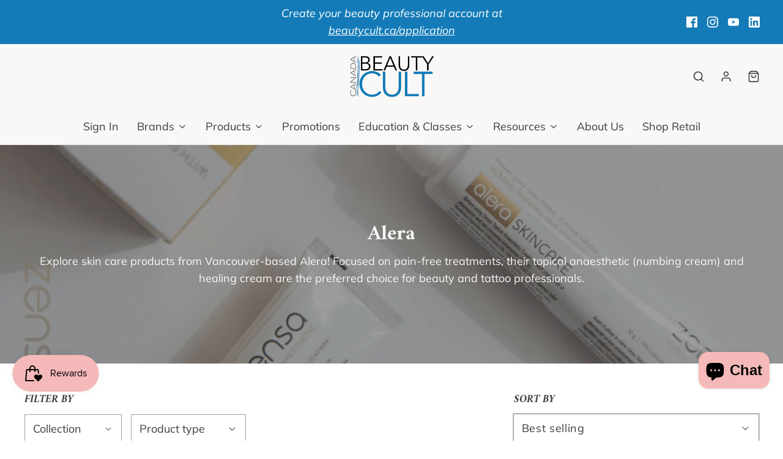

--- FILE ---
content_type: text/html; charset=utf-8
request_url: https://beautycult.ca/collections/alera
body_size: 36721
content:
<!DOCTYPE html>
<!--[if lt IE 7 ]><html class="no-js ie ie6" lang="en"> <![endif]-->
<!--[if IE 7 ]><html class="no-js ie ie7" lang="en"> <![endif]-->
<!--[if IE 8 ]><html class="no-js ie ie8" lang="en"> <![endif]-->
<!--[if (gte IE 9)|!(IE)]><!-->
<html
	class="no-js"
	lang="en"
	data-headings-size="normal"
>
<!--<![endif]-->

<head>
  <script type="application/vnd.locksmith+json" data-locksmith>{"version":"v254","locked":false,"initialized":true,"scope":"collection","access_granted":true,"access_denied":false,"requires_customer":false,"manual_lock":false,"remote_lock":false,"has_timeout":false,"remote_rendered":null,"hide_resource":false,"hide_links_to_resource":false,"transparent":true,"locks":{"all":[],"opened":[]},"keys":[],"keys_signature":"d8538e0548160f62e9105eabc06d641755106f0cd6351af100060d2e271bf2d5","state":{"template":"collection.alera","theme":129902673981,"product":null,"collection":"alera","page":null,"blog":null,"article":null,"app":null},"now":1768884143,"path":"\/collections\/alera","locale_root_url":"\/","canonical_url":"https:\/\/beautycult.ca\/collections\/alera","customer_id":null,"customer_id_signature":"d8538e0548160f62e9105eabc06d641755106f0cd6351af100060d2e271bf2d5","cart":null}</script><script data-locksmith>!function(){undefined;!function(){var s=window.Locksmith={},e=document.querySelector('script[type="application/vnd.locksmith+json"]'),n=e&&e.innerHTML;if(s.state={},s.util={},s.loading=!1,n)try{s.state=JSON.parse(n)}catch(d){}if(document.addEventListener&&document.querySelector){var o,i,a,t=[76,79,67,75,83,77,73,84,72,49,49],c=function(){i=t.slice(0)},l="style",r=function(e){e&&27!==e.keyCode&&"click"!==e.type||(document.removeEventListener("keydown",r),document.removeEventListener("click",r),o&&document.body.removeChild(o),o=null)};c(),document.addEventListener("keyup",function(e){if(e.keyCode===i[0]){if(clearTimeout(a),i.shift(),0<i.length)return void(a=setTimeout(c,1e3));c(),r(),(o=document.createElement("div"))[l].width="50%",o[l].maxWidth="1000px",o[l].height="85%",o[l].border="1px rgba(0, 0, 0, 0.2) solid",o[l].background="rgba(255, 255, 255, 0.99)",o[l].borderRadius="4px",o[l].position="fixed",o[l].top="50%",o[l].left="50%",o[l].transform="translateY(-50%) translateX(-50%)",o[l].boxShadow="0 2px 5px rgba(0, 0, 0, 0.3), 0 0 100vh 100vw rgba(0, 0, 0, 0.5)",o[l].zIndex="2147483645";var t=document.createElement("textarea");t.value=JSON.stringify(JSON.parse(n),null,2),t[l].border="none",t[l].display="block",t[l].boxSizing="border-box",t[l].width="100%",t[l].height="100%",t[l].background="transparent",t[l].padding="22px",t[l].fontFamily="monospace",t[l].fontSize="14px",t[l].color="#333",t[l].resize="none",t[l].outline="none",t.readOnly=!0,o.appendChild(t),document.body.appendChild(o),t.addEventListener("click",function(e){e.stopImmediatePropagation()}),t.select(),document.addEventListener("keydown",r),document.addEventListener("click",r)}})}s.isEmbedded=-1!==window.location.search.indexOf("_ab=0&_fd=0&_sc=1"),s.path=s.state.path||window.location.pathname,s.basePath=s.state.locale_root_url.concat("/apps/locksmith").replace(/^\/\//,"/"),s.reloading=!1,s.util.console=window.console||{log:function(){},error:function(){}},s.util.makeUrl=function(e,t){var n,o=s.basePath+e,i=[],a=s.cache();for(n in a)i.push(n+"="+encodeURIComponent(a[n]));for(n in t)i.push(n+"="+encodeURIComponent(t[n]));return s.state.customer_id&&(i.push("customer_id="+encodeURIComponent(s.state.customer_id)),i.push("customer_id_signature="+encodeURIComponent(s.state.customer_id_signature))),o+=(-1===o.indexOf("?")?"?":"&")+i.join("&")},s._initializeCallbacks=[],s.on=function(e,t){if("initialize"!==e)throw'Locksmith.on() currently only supports the "initialize" event';s._initializeCallbacks.push(t)},s.initializeSession=function(e){if(!s.isEmbedded){var t=!1,n=!0,o=!0;(e=e||{}).silent&&(o=n=!(t=!0)),s.ping({silent:t,spinner:n,reload:o,callback:function(){s._initializeCallbacks.forEach(function(e){e()})}})}},s.cache=function(e){var t={};try{var n=function i(e){return(document.cookie.match("(^|; )"+e+"=([^;]*)")||0)[2]};t=JSON.parse(decodeURIComponent(n("locksmith-params")||"{}"))}catch(d){}if(e){for(var o in e)t[o]=e[o];document.cookie="locksmith-params=; expires=Thu, 01 Jan 1970 00:00:00 GMT; path=/",document.cookie="locksmith-params="+encodeURIComponent(JSON.stringify(t))+"; path=/"}return t},s.cache.cart=s.state.cart,s.cache.cartLastSaved=null,s.params=s.cache(),s.util.reload=function(){s.reloading=!0;try{window.location.href=window.location.href.replace(/#.*/,"")}catch(d){s.util.console.error("Preferred reload method failed",d),window.location.reload()}},s.cache.saveCart=function(e){if(!s.cache.cart||s.cache.cart===s.cache.cartLastSaved)return e?e():null;var t=s.cache.cartLastSaved;s.cache.cartLastSaved=s.cache.cart,fetch("/cart/update.js",{method:"POST",headers:{"Content-Type":"application/json",Accept:"application/json"},body:JSON.stringify({attributes:{locksmith:s.cache.cart}})}).then(function(e){if(!e.ok)throw new Error("Cart update failed: "+e.status);return e.json()}).then(function(){e&&e()})["catch"](function(e){if(s.cache.cartLastSaved=t,!s.reloading)throw e})},s.util.spinnerHTML='<style>body{background:#FFF}@keyframes spin{from{transform:rotate(0deg)}to{transform:rotate(360deg)}}#loading{display:flex;width:100%;height:50vh;color:#777;align-items:center;justify-content:center}#loading .spinner{display:block;animation:spin 600ms linear infinite;position:relative;width:50px;height:50px}#loading .spinner-ring{stroke:currentColor;stroke-dasharray:100%;stroke-width:2px;stroke-linecap:round;fill:none}</style><div id="loading"><div class="spinner"><svg width="100%" height="100%"><svg preserveAspectRatio="xMinYMin"><circle class="spinner-ring" cx="50%" cy="50%" r="45%"></circle></svg></svg></div></div>',s.util.clobberBody=function(e){document.body.innerHTML=e},s.util.clobberDocument=function(e){e.responseText&&(e=e.responseText),document.documentElement&&document.removeChild(document.documentElement);var t=document.open("text/html","replace");t.writeln(e),t.close(),setTimeout(function(){var e=t.querySelector("[autofocus]");e&&e.focus()},100)},s.util.serializeForm=function(e){if(e&&"FORM"===e.nodeName){var t,n,o={};for(t=e.elements.length-1;0<=t;t-=1)if(""!==e.elements[t].name)switch(e.elements[t].nodeName){case"INPUT":switch(e.elements[t].type){default:case"text":case"hidden":case"password":case"button":case"reset":case"submit":o[e.elements[t].name]=e.elements[t].value;break;case"checkbox":case"radio":e.elements[t].checked&&(o[e.elements[t].name]=e.elements[t].value);break;case"file":}break;case"TEXTAREA":o[e.elements[t].name]=e.elements[t].value;break;case"SELECT":switch(e.elements[t].type){case"select-one":o[e.elements[t].name]=e.elements[t].value;break;case"select-multiple":for(n=e.elements[t].options.length-1;0<=n;n-=1)e.elements[t].options[n].selected&&(o[e.elements[t].name]=e.elements[t].options[n].value)}break;case"BUTTON":switch(e.elements[t].type){case"reset":case"submit":case"button":o[e.elements[t].name]=e.elements[t].value}}return o}},s.util.on=function(e,a,s,t){t=t||document;var c="locksmith-"+e+a,n=function(e){var t=e.target,n=e.target.parentElement,o=t&&t.className&&(t.className.baseVal||t.className)||"",i=n&&n.className&&(n.className.baseVal||n.className)||"";("string"==typeof o&&-1!==o.split(/\s+/).indexOf(a)||"string"==typeof i&&-1!==i.split(/\s+/).indexOf(a))&&!e[c]&&(e[c]=!0,s(e))};t.attachEvent?t.attachEvent(e,n):t.addEventListener(e,n,!1)},s.util.enableActions=function(e){s.util.on("click","locksmith-action",function(e){e.preventDefault();var t=e.target;t.dataset.confirmWith&&!confirm(t.dataset.confirmWith)||(t.disabled=!0,t.innerText=t.dataset.disableWith,s.post("/action",t.dataset.locksmithParams,{spinner:!1,type:"text",success:function(e){(e=JSON.parse(e.responseText)).message&&alert(e.message),s.util.reload()}}))},e)},s.util.inject=function(e,t){var n=["data","locksmith","append"];if(-1!==t.indexOf(n.join("-"))){var o=document.createElement("div");o.innerHTML=t,e.appendChild(o)}else e.innerHTML=t;var i,a,s=e.querySelectorAll("script");for(a=0;a<s.length;++a){i=s[a];var c=document.createElement("script");if(i.type&&(c.type=i.type),i.src)c.src=i.src;else{var l=document.createTextNode(i.innerHTML);c.appendChild(l)}e.appendChild(c)}var r=e.querySelector("[autofocus]");r&&r.focus()},s.post=function(e,t,n){!1!==(n=n||{}).spinner&&s.util.clobberBody(s.util.spinnerHTML);var o={};n.container===document?(o.layout=1,n.success=function(e){s.util.clobberDocument(e)}):n.container&&(o.layout=0,n.success=function(e){var t=document.getElementById(n.container);s.util.inject(t,e),t.id===t.firstChild.id&&t.parentElement.replaceChild(t.firstChild,t)}),n.form_type&&(t.form_type=n.form_type),n.include_layout_classes!==undefined&&(t.include_layout_classes=n.include_layout_classes),n.lock_id!==undefined&&(t.lock_id=n.lock_id),s.loading=!0;var i=s.util.makeUrl(e,o),a="json"===n.type||"text"===n.type;fetch(i,{method:"POST",headers:{"Content-Type":"application/json",Accept:a?"application/json":"text/html"},body:JSON.stringify(t)}).then(function(e){if(!e.ok)throw new Error("Request failed: "+e.status);return e.text()}).then(function(e){var t=n.success||s.util.clobberDocument;t(a?{responseText:e}:e)})["catch"](function(e){if(!s.reloading)if("dashboard.weglot.com"!==window.location.host){if(!n.silent)throw alert("Something went wrong! Please refresh and try again."),e;console.error(e)}else console.error(e)})["finally"](function(){s.loading=!1})},s.postResource=function(e,t){e.path=s.path,e.search=window.location.search,e.state=s.state,e.passcode&&(e.passcode=e.passcode.trim()),e.email&&(e.email=e.email.trim()),e.state.cart=s.cache.cart,e.locksmith_json=s.jsonTag,e.locksmith_json_signature=s.jsonTagSignature,s.post("/resource",e,t)},s.ping=function(e){if(!s.isEmbedded){e=e||{};s.post("/ping",{path:s.path,search:window.location.search,state:s.state},{spinner:!!e.spinner,silent:"undefined"==typeof e.silent||e.silent,type:"text",success:function(e){e&&e.responseText?(e=JSON.parse(e.responseText)).messages&&0<e.messages.length&&s.showMessages(e.messages):console.error("[Locksmith] Invalid result in ping callback:",e)}})}},s.timeoutMonitor=function(){var e=s.cache.cart;s.ping({callback:function(){e!==s.cache.cart||setTimeout(function(){s.timeoutMonitor()},6e4)}})},s.showMessages=function(e){var t=document.createElement("div");t.style.position="fixed",t.style.left=0,t.style.right=0,t.style.bottom="-50px",t.style.opacity=0,t.style.background="#191919",t.style.color="#ddd",t.style.transition="bottom 0.2s, opacity 0.2s",t.style.zIndex=999999,t.innerHTML="        <style>          .locksmith-ab .locksmith-b { display: none; }          .locksmith-ab.toggled .locksmith-b { display: flex; }          .locksmith-ab.toggled .locksmith-a { display: none; }          .locksmith-flex { display: flex; flex-wrap: wrap; justify-content: space-between; align-items: center; padding: 10px 20px; }          .locksmith-message + .locksmith-message { border-top: 1px #555 solid; }          .locksmith-message a { color: inherit; font-weight: bold; }          .locksmith-message a:hover { color: inherit; opacity: 0.8; }          a.locksmith-ab-toggle { font-weight: inherit; text-decoration: underline; }          .locksmith-text { flex-grow: 1; }          .locksmith-cta { flex-grow: 0; text-align: right; }          .locksmith-cta button { transform: scale(0.8); transform-origin: left; }          .locksmith-cta > * { display: block; }          .locksmith-cta > * + * { margin-top: 10px; }          .locksmith-message a.locksmith-close { flex-grow: 0; text-decoration: none; margin-left: 15px; font-size: 30px; font-family: monospace; display: block; padding: 2px 10px; }                    @media screen and (max-width: 600px) {            .locksmith-wide-only { display: none !important; }            .locksmith-flex { padding: 0 15px; }            .locksmith-flex > * { margin-top: 5px; margin-bottom: 5px; }            .locksmith-cta { text-align: left; }          }                    @media screen and (min-width: 601px) {            .locksmith-narrow-only { display: none !important; }          }        </style>      "+e.map(function(e){return'<div class="locksmith-message">'+e+"</div>"}).join(""),document.body.appendChild(t),document.body.style.position="relative",document.body.parentElement.style.paddingBottom=t.offsetHeight+"px",setTimeout(function(){t.style.bottom=0,t.style.opacity=1},50),s.util.on("click","locksmith-ab-toggle",function(e){e.preventDefault();for(var t=e.target.parentElement;-1===t.className.split(" ").indexOf("locksmith-ab");)t=t.parentElement;-1!==t.className.split(" ").indexOf("toggled")?t.className=t.className.replace("toggled",""):t.className=t.className+" toggled"}),s.util.enableActions(t)}}()}();</script>
      <script data-locksmith>Locksmith.cache.cart=null</script>

  <script data-locksmith>Locksmith.jsonTag="{\"version\":\"v254\",\"locked\":false,\"initialized\":true,\"scope\":\"collection\",\"access_granted\":true,\"access_denied\":false,\"requires_customer\":false,\"manual_lock\":false,\"remote_lock\":false,\"has_timeout\":false,\"remote_rendered\":null,\"hide_resource\":false,\"hide_links_to_resource\":false,\"transparent\":true,\"locks\":{\"all\":[],\"opened\":[]},\"keys\":[],\"keys_signature\":\"d8538e0548160f62e9105eabc06d641755106f0cd6351af100060d2e271bf2d5\",\"state\":{\"template\":\"collection.alera\",\"theme\":129902673981,\"product\":null,\"collection\":\"alera\",\"page\":null,\"blog\":null,\"article\":null,\"app\":null},\"now\":1768884143,\"path\":\"\\\/collections\\\/alera\",\"locale_root_url\":\"\\\/\",\"canonical_url\":\"https:\\\/\\\/beautycult.ca\\\/collections\\\/alera\",\"customer_id\":null,\"customer_id_signature\":\"d8538e0548160f62e9105eabc06d641755106f0cd6351af100060d2e271bf2d5\",\"cart\":null}";Locksmith.jsonTagSignature="298d5273c83309e6a2ae488aa3164a11204cf21a1b08836e59edeabeee7bc7f7"</script>
  
<!-- Google Tag Manager -->
<script>(function(w,d,s,l,i){w[l]=w[l]||[];w[l].push({'gtm.start':
new Date().getTime(),event:'gtm.js'});var f=d.getElementsByTagName(s)[0],
j=d.createElement(s),dl=l!='dataLayer'?'&l='+l:'';j.async=true;j.src=
'https://www.googletagmanager.com/gtm.js?id='+i+dl;f.parentNode.insertBefore(j,f);
})(window,document,'script','dataLayer','GTM-T34P8VRG');</script>
<!-- End Google Tag Manager -->	
	<meta charset="utf-8">

	<!--[if lt IE 9]>
		<script src="//html5shim.googlecode.com/svn/trunk/html5.js"></script>
	<![endif]--><title>
		Alera | Beauty Cult Canada 
	</title>

	<link rel="preconnect" href="https://cdn.shopify.com" crossorigin>

	<script type="text/javascript">
		document.documentElement.className = document.documentElement.className.replace('no-js', 'js');
	</script>

	
<meta name="description" content="Explore Vancouver-based skin care products from Alera! Focused on pain-free treatments, their topical anaesthetic (numbing cream) and healing cream are the preferred choice for beauty and tattoo professionals.">


	
	<meta name="viewport" content="width=device-width, initial-scale=1, shrink-to-fit=no">
	

	<!-- /snippets/social-meta-tags.liquid -->


<meta property="og:site_name" content="Beauty Cult Canada">
<meta property="og:url" content="https://beautycult.ca/collections/alera"><meta property="og:title" content="Alera">
<meta property="og:type" content="product.group">
<meta property="og:description" content="Explore Vancouver-based skin care products from Alera! Focused on pain-free treatments, their topical anaesthetic (numbing cream) and healing cream are the preferred choice for beauty and tattoo professionals.">

<meta property="og:image" content="http://beautycult.ca/cdn/shop/files/BC_Logo_-_Horizontal_1200x1200.jpg?v=1765333143">
<meta property="og:image:alt" content="Beauty Cult Canada">
<meta property="og:image:secure_url" content="https://beautycult.ca/cdn/shop/files/BC_Logo_-_Horizontal_1200x1200.jpg?v=1765333143">


<meta name="twitter:card" content="summary_large_image"><meta name="twitter:title" content="Alera">
<meta name="twitter:description" content="Explore Vancouver-based skin care products from Alera! Focused on pain-free treatments, their topical anaesthetic (numbing cream) and healing cream are the preferred choice for beauty and tattoo professionals.">


	<link rel="canonical" href="https://beautycult.ca/collections/alera" />

	<!-- CSS -->
	<style>
/*============================================================================
  Typography
==============================================================================*/





@font-face {
  font-family: Amiri;
  font-weight: 700;
  font-style: normal;
  font-display: swap;
  src: url("//beautycult.ca/cdn/fonts/amiri/amiri_n7.18bdf9995a65958ebe1ecc6a8e58369f2e5fde36.woff2") format("woff2"),
       url("//beautycult.ca/cdn/fonts/amiri/amiri_n7.4018e09897bebe29690de457ff22ede457913518.woff") format("woff");
}

@font-face {
  font-family: Muli;
  font-weight: 400;
  font-style: normal;
  font-display: swap;
  src: url("//beautycult.ca/cdn/fonts/muli/muli_n4.e949947cfff05efcc994b2e2db40359a04fa9a92.woff2") format("woff2"),
       url("//beautycult.ca/cdn/fonts/muli/muli_n4.35355e4a0c27c9bc94d9af3f9bcb586d8229277a.woff") format("woff");
}

@font-face {
  font-family: Amiri;
  font-weight: 700;
  font-style: italic;
  font-display: swap;
  src: url("//beautycult.ca/cdn/fonts/amiri/amiri_i7.d86700268b4250b5d5dd87a772497e6709d54e11.woff2") format("woff2"),
       url("//beautycult.ca/cdn/fonts/amiri/amiri_i7.cb7296b13edcdeb3c0aa02998d8a90203078f1a1.woff") format("woff");
}


  @font-face {
  font-family: Muli;
  font-weight: 700;
  font-style: normal;
  font-display: swap;
  src: url("//beautycult.ca/cdn/fonts/muli/muli_n7.c8c44d0404947d89610714223e630c4cbe005587.woff2") format("woff2"),
       url("//beautycult.ca/cdn/fonts/muli/muli_n7.4cbcffea6175d46b4d67e9408244a5b38c2ac568.woff") format("woff");
}




  @font-face {
  font-family: Muli;
  font-weight: 400;
  font-style: italic;
  font-display: swap;
  src: url("//beautycult.ca/cdn/fonts/muli/muli_i4.c0a1ea800bab5884ab82e4eb25a6bd25121bd08c.woff2") format("woff2"),
       url("//beautycult.ca/cdn/fonts/muli/muli_i4.a6c39b1b31d876de7f99b3646461aa87120de6ed.woff") format("woff");
}




  @font-face {
  font-family: Muli;
  font-weight: 700;
  font-style: italic;
  font-display: swap;
  src: url("//beautycult.ca/cdn/fonts/muli/muli_i7.34eedbf231efa20bd065d55f6f71485730632c7b.woff2") format("woff2"),
       url("//beautycult.ca/cdn/fonts/muli/muli_i7.2b4df846821493e68344d0b0212997d071bf38b7.woff") format("woff");
}



/*============================================================================
  #General Variables
==============================================================================*/

:root {
  --page-background: #ffffff;

  --color-primary: #3d3d3d;
  --disabled-color-primary: rgba(61, 61, 61, 0.5);
  --color-primary-opacity-05: rgba(61, 61, 61, 0.05);
  --link-color: #3d3d3d;
  --active-link-color: #74b6d6;

  --button-background-color: #006fa6;
  --button-background-hover-color: #3d3d3d;
  --button-background-hover-color-lighten: #4a4a4a;
  --button-text-color: #faf8f6;
  --button-border-color: rgba(250, 248, 246, 0.1);

  --sale-color: #f4b9b8;
  --sale-text-color: #3d3d3d;
  --sale-color-faint: rgba(244, 185, 184, 0.1);
  --sold-out-color: #3d3d3d;
  --sold-out-text-color: #faf8f6;

  --header-background: #faf8f6;
  --header-text: #3d3d3d;
  --header-text-opacity-80: rgba(61, 61, 61, 0.8);
  --header-border-color: rgba(61, 61, 61, 0.1);
  --header-border-color-dark: rgba(61, 61, 61, 0.15);
  --header-hover-background-color: rgba(61, 61, 61, 0.1);
  --header-overlay-text: #faf8f6;

  --sticky-header-background: #faf8f6;
  --sticky-header-text: #3d3d3d;
  --sticky-header-border: rgba(61, 61, 61, 0.1);

  --mobile-menu-text: #faf8f6;
  --mobile-menu-background: #3d3d3d;
  --mobile-menu-border-color: rgba(250, 248, 246, 0.5);

  --footer-background: #3d3d3d;
  --footer-text: #faf8f6;
  --footer-hover-background-color: rgba(250, 248, 246, 0.1);


  --pop-up-text: #faf8f6;
  --pop-up-background: #3d3d3d;

  --secondary-color: rgba(0, 0, 0, 1) !default;
  --select-padding: 5px;
  --select-radius: 2px !default;

  --border-color: rgba(61, 61, 61, 0.5);
  --border-search: rgba(61, 61, 61, 0.1);
  --border-color-subtle: rgba(61, 61, 61, 0.1);
  --border-color-subtle-darken: #303030;

  --color-scheme-light-background: #F3F3F3;
  --color-scheme-light-background-hover: rgba(243, 243, 243, 0.1);
  --color-scheme-light-text: #3d3d3d;
  --color-scheme-light-text-hover: rgba(61, 61, 61, 0.7);
  --color-scheme-light-input-hover: rgba(61, 61, 61, 0.1);
  --color-scheme-light-link: #147bb8;
  --color-scheme-light-link-active: #147bb8;

  --color-scheme-accent-background: #3d3d3d;
  --color-scheme-accent-background-hover: rgba(61, 61, 61, 0.1);
  --color-scheme-accent-text: #faf8f6;
  --color-scheme-accent-text-hover: rgba(250, 248, 246, 0.7);
  --color-scheme-accent-input-hover: rgba(250, 248, 246, 0.1);
  --color-scheme-accent-link: #147bb8;
  --color-scheme-accent-link-active: #147bb8;

  --color-scheme-dark-background: #006fa6;
  --color-scheme-dark-background-hover: rgba(0, 111, 166, 0.1);
  --color-scheme-dark-text: #F3F3F3;
  --color-scheme-dark-text-hover: rgba(243, 243, 243, 0.7);
  --color-scheme-dark-input-hover: rgba(243, 243, 243, 0.1);
  --color-scheme-dark-link: #F3F3F3;
  --color-scheme-dark-link-active: #F3F3F3;

  --header-font-stack: Amiri, serif;
  --header-font-weight: 700;
  --header-font-style: normal;
  --header-font-transform: none;

  
  --header-letter-spacing: normal;
  

  --body-font-stack: Muli, sans-serif;
  --body-font-weight: 400;
  --body-font-style: normal;
  --body-font-size-int: 18;
  --body-font-size: 18px;

  
    --body-small-font-size-int: 14;
    --body-small-font-size: 14px;
  

  --subheading-font-stack: Amiri, serif;
  --subheading-font-weight: 700;
  --subheading-font-style: italic;
  --subheading-font-transform: uppercase;
  --subheading-case: uppercase;

  
  --heading-base: 34;
  --subheading-base: 18;
  --subheading-2-font-size: 16px;
  --subheading-2-line-height: 20px;
  --product-titles: 24;
  --subpage-header: 24;
  --subpage-header-px: 24px;
  --subpage-header-line-height: 34px;
  --heading-font-size: 34px;
  --heading-line-height: 44px;
  --subheading-font-size: 18px;
  --subheading-line-height: 18px;
  

  --color-image-overlay: #3d3d3d;
  --color-image-overlay-text: #faf8f6;
  --image-overlay-opacity: calc(50 / 100);

  --flexslider-icon-eot: //beautycult.ca/cdn/shop/t/14/assets/flexslider-icon.eot?v=70838442330258149421725571788;
  --flexslider-icon-eot-ie: //beautycult.ca/cdn/shop/t/14/assets/flexslider-icon.eot%23iefix?v=11420;
  --flexslider-icon-woff: //beautycult.ca/cdn/shop/t/14/assets/flexslider-icon.eot?v=70838442330258149421725571788;
  --flexslider-icon-ttf: //beautycult.ca/cdn/shop/t/14/assets/flexslider-icon.eot?v=70838442330258149421725571788;
  --flexslider-icon-svg: //beautycult.ca/cdn/shop/t/14/assets/flexslider-icon.eot?v=70838442330258149421725571788;

  --delete-button-png: //beautycult.ca/cdn/shop/t/14/assets/delete.png?v=11420;
  --loader-svg: //beautycult.ca/cdn/shop/t/14/assets/loader.svg?v=119822953187440061741725571788;

  
  --mobile-menu-link-transform: none;
  --mobile-menu-link-letter-spacing: 0;
  

  
  --buttons-transform: uppercase;
  --buttons-letter-spacing: 2px;
  

  
    --button-font-family: var(--body-font-stack);
    --button-font-weight: var(--body-font-weight);
    --button-font-style: var(--body-font-style);
    --button-font-size: var(--body-font-size);
  

  
    --button-font-size-int: calc(var(--body-font-size-int) - 2);
  

  
    --subheading-letter-spacing: 1px;
  

  
    --nav-font-family: var(--body-font-stack);
    --nav-font-weight: var(--body-font-weight);
    --nav-font-style: var(--body-font-style);
  

  
    --nav-text-transform: none;
    --nav-letter-spacing: 0;
  

  
    --nav-font-size-int: var(--body-font-size-int);
  

  --page-width: 1200px;
  --page-width-with-padding: 1230px;
  --narrow-width-with-padding: 730px;
  --column-gap-width: 30px;
  --column-gap-width-half: 15.0px;

  --password-text-color: #000000;
  --password-error-background: #feebeb;
  --password-error-text: #7e1412;
  --password-login-background: #111111;
  --password-login-text: #b8b8b8;
  --password-btn-text: #ffffff;
  --password-btn-background: #000000;
  --password-btn-background-success: #4caf50;
  --success-color: #28a745;
  --error-color: #DC3545;
  --warning-color: #EB9247;

  /* Shop Pay Installments variables */
  --color-body: #ffffff;
  --color-bg: #ffffff;
}
</style>


	
	<link rel="preload" href="//beautycult.ca/cdn/shop/t/14/assets/theme-collection.min.css?v=56260695037674988671725571788" as="style">
	<link href="//beautycult.ca/cdn/shop/t/14/assets/theme-collection.min.css?v=56260695037674988671725571788" rel="stylesheet" type="text/css" media="all" />
	

	<link href="//beautycult.ca/cdn/shop/t/14/assets/custom.css?v=60929843993882887651725571788" rel="stylesheet" type="text/css" media="all" />

	

	

	
	<link rel="shortcut icon" href="//beautycult.ca/cdn/shop/files/Beauty_Cult_Condensed_Logo_2022-01_32x32.png?v=1667351967" type="image/png">
	

	<link rel="sitemap" type="application/xml" title="Sitemap" href="/sitemap.xml" />

	<script>window.performance && window.performance.mark && window.performance.mark('shopify.content_for_header.start');</script><meta name="google-site-verification" content="pORZVCS0vRCfbbd9ntyinQvulX3kWQeTNchVXosVQ4M">
<meta id="shopify-digital-wallet" name="shopify-digital-wallet" content="/13470821/digital_wallets/dialog">
<link rel="alternate" type="application/atom+xml" title="Feed" href="/collections/alera.atom" />
<link rel="alternate" type="application/json+oembed" href="https://beautycult.ca/collections/alera.oembed">
<script async="async" src="/checkouts/internal/preloads.js?locale=en-CA"></script>
<script id="shopify-features" type="application/json">{"accessToken":"faf0d2401586120c0aad63b8e28d90c7","betas":["rich-media-storefront-analytics"],"domain":"beautycult.ca","predictiveSearch":true,"shopId":13470821,"locale":"en"}</script>
<script>var Shopify = Shopify || {};
Shopify.shop = "beautycult-ca.myshopify.com";
Shopify.locale = "en";
Shopify.currency = {"active":"CAD","rate":"1.0"};
Shopify.country = "CA";
Shopify.theme = {"name":"March 2025 (master)","id":129902673981,"schema_name":"Envy","schema_version":"32.0.0","theme_store_id":411,"role":"main"};
Shopify.theme.handle = "null";
Shopify.theme.style = {"id":null,"handle":null};
Shopify.cdnHost = "beautycult.ca/cdn";
Shopify.routes = Shopify.routes || {};
Shopify.routes.root = "/";</script>
<script type="module">!function(o){(o.Shopify=o.Shopify||{}).modules=!0}(window);</script>
<script>!function(o){function n(){var o=[];function n(){o.push(Array.prototype.slice.apply(arguments))}return n.q=o,n}var t=o.Shopify=o.Shopify||{};t.loadFeatures=n(),t.autoloadFeatures=n()}(window);</script>
<script id="shop-js-analytics" type="application/json">{"pageType":"collection"}</script>
<script defer="defer" async type="module" src="//beautycult.ca/cdn/shopifycloud/shop-js/modules/v2/client.init-shop-cart-sync_BApSsMSl.en.esm.js"></script>
<script defer="defer" async type="module" src="//beautycult.ca/cdn/shopifycloud/shop-js/modules/v2/chunk.common_CBoos6YZ.esm.js"></script>
<script type="module">
  await import("//beautycult.ca/cdn/shopifycloud/shop-js/modules/v2/client.init-shop-cart-sync_BApSsMSl.en.esm.js");
await import("//beautycult.ca/cdn/shopifycloud/shop-js/modules/v2/chunk.common_CBoos6YZ.esm.js");

  window.Shopify.SignInWithShop?.initShopCartSync?.({"fedCMEnabled":true,"windoidEnabled":true});

</script>
<script>(function() {
  var isLoaded = false;
  function asyncLoad() {
    if (isLoaded) return;
    isLoaded = true;
    var urls = ["https:\/\/cdn-stamped-io.azureedge.net\/files\/shopify.min.js?shop=beautycult-ca.myshopify.com","https:\/\/js.smile.io\/v1\/smile-shopify.js?shop=beautycult-ca.myshopify.com","https:\/\/sdks.automizely.com\/conversions\/v1\/conversions.js?app_connection_id=684c1911f9f34e18ab74ba9f4d91aba3\u0026mapped_org_id=bf37d3b003d1b345c706ab37b66dc6e9_v1\u0026shop=beautycult-ca.myshopify.com"];
    for (var i = 0; i < urls.length; i++) {
      var s = document.createElement('script');
      s.type = 'text/javascript';
      s.async = true;
      s.src = urls[i];
      var x = document.getElementsByTagName('script')[0];
      x.parentNode.insertBefore(s, x);
    }
  };
  if(window.attachEvent) {
    window.attachEvent('onload', asyncLoad);
  } else {
    window.addEventListener('load', asyncLoad, false);
  }
})();</script>
<script id="__st">var __st={"a":13470821,"offset":-25200,"reqid":"bda88426-774d-464c-a8e7-d9dafb739f33-1768884143","pageurl":"beautycult.ca\/collections\/alera","u":"924f1cfddd92","p":"collection","rtyp":"collection","rid":266741776445};</script>
<script>window.ShopifyPaypalV4VisibilityTracking = true;</script>
<script id="captcha-bootstrap">!function(){'use strict';const t='contact',e='account',n='new_comment',o=[[t,t],['blogs',n],['comments',n],[t,'customer']],c=[[e,'customer_login'],[e,'guest_login'],[e,'recover_customer_password'],[e,'create_customer']],r=t=>t.map((([t,e])=>`form[action*='/${t}']:not([data-nocaptcha='true']) input[name='form_type'][value='${e}']`)).join(','),a=t=>()=>t?[...document.querySelectorAll(t)].map((t=>t.form)):[];function s(){const t=[...o],e=r(t);return a(e)}const i='password',u='form_key',d=['recaptcha-v3-token','g-recaptcha-response','h-captcha-response',i],f=()=>{try{return window.sessionStorage}catch{return}},m='__shopify_v',_=t=>t.elements[u];function p(t,e,n=!1){try{const o=window.sessionStorage,c=JSON.parse(o.getItem(e)),{data:r}=function(t){const{data:e,action:n}=t;return t[m]||n?{data:e,action:n}:{data:t,action:n}}(c);for(const[e,n]of Object.entries(r))t.elements[e]&&(t.elements[e].value=n);n&&o.removeItem(e)}catch(o){console.error('form repopulation failed',{error:o})}}const l='form_type',E='cptcha';function T(t){t.dataset[E]=!0}const w=window,h=w.document,L='Shopify',v='ce_forms',y='captcha';let A=!1;((t,e)=>{const n=(g='f06e6c50-85a8-45c8-87d0-21a2b65856fe',I='https://cdn.shopify.com/shopifycloud/storefront-forms-hcaptcha/ce_storefront_forms_captcha_hcaptcha.v1.5.2.iife.js',D={infoText:'Protected by hCaptcha',privacyText:'Privacy',termsText:'Terms'},(t,e,n)=>{const o=w[L][v],c=o.bindForm;if(c)return c(t,g,e,D).then(n);var r;o.q.push([[t,g,e,D],n]),r=I,A||(h.body.append(Object.assign(h.createElement('script'),{id:'captcha-provider',async:!0,src:r})),A=!0)});var g,I,D;w[L]=w[L]||{},w[L][v]=w[L][v]||{},w[L][v].q=[],w[L][y]=w[L][y]||{},w[L][y].protect=function(t,e){n(t,void 0,e),T(t)},Object.freeze(w[L][y]),function(t,e,n,w,h,L){const[v,y,A,g]=function(t,e,n){const i=e?o:[],u=t?c:[],d=[...i,...u],f=r(d),m=r(i),_=r(d.filter((([t,e])=>n.includes(e))));return[a(f),a(m),a(_),s()]}(w,h,L),I=t=>{const e=t.target;return e instanceof HTMLFormElement?e:e&&e.form},D=t=>v().includes(t);t.addEventListener('submit',(t=>{const e=I(t);if(!e)return;const n=D(e)&&!e.dataset.hcaptchaBound&&!e.dataset.recaptchaBound,o=_(e),c=g().includes(e)&&(!o||!o.value);(n||c)&&t.preventDefault(),c&&!n&&(function(t){try{if(!f())return;!function(t){const e=f();if(!e)return;const n=_(t);if(!n)return;const o=n.value;o&&e.removeItem(o)}(t);const e=Array.from(Array(32),(()=>Math.random().toString(36)[2])).join('');!function(t,e){_(t)||t.append(Object.assign(document.createElement('input'),{type:'hidden',name:u})),t.elements[u].value=e}(t,e),function(t,e){const n=f();if(!n)return;const o=[...t.querySelectorAll(`input[type='${i}']`)].map((({name:t})=>t)),c=[...d,...o],r={};for(const[a,s]of new FormData(t).entries())c.includes(a)||(r[a]=s);n.setItem(e,JSON.stringify({[m]:1,action:t.action,data:r}))}(t,e)}catch(e){console.error('failed to persist form',e)}}(e),e.submit())}));const S=(t,e)=>{t&&!t.dataset[E]&&(n(t,e.some((e=>e===t))),T(t))};for(const o of['focusin','change'])t.addEventListener(o,(t=>{const e=I(t);D(e)&&S(e,y())}));const B=e.get('form_key'),M=e.get(l),P=B&&M;t.addEventListener('DOMContentLoaded',(()=>{const t=y();if(P)for(const e of t)e.elements[l].value===M&&p(e,B);[...new Set([...A(),...v().filter((t=>'true'===t.dataset.shopifyCaptcha))])].forEach((e=>S(e,t)))}))}(h,new URLSearchParams(w.location.search),n,t,e,['guest_login'])})(!0,!0)}();</script>
<script integrity="sha256-4kQ18oKyAcykRKYeNunJcIwy7WH5gtpwJnB7kiuLZ1E=" data-source-attribution="shopify.loadfeatures" defer="defer" src="//beautycult.ca/cdn/shopifycloud/storefront/assets/storefront/load_feature-a0a9edcb.js" crossorigin="anonymous"></script>
<script data-source-attribution="shopify.dynamic_checkout.dynamic.init">var Shopify=Shopify||{};Shopify.PaymentButton=Shopify.PaymentButton||{isStorefrontPortableWallets:!0,init:function(){window.Shopify.PaymentButton.init=function(){};var t=document.createElement("script");t.src="https://beautycult.ca/cdn/shopifycloud/portable-wallets/latest/portable-wallets.en.js",t.type="module",document.head.appendChild(t)}};
</script>
<script data-source-attribution="shopify.dynamic_checkout.buyer_consent">
  function portableWalletsHideBuyerConsent(e){var t=document.getElementById("shopify-buyer-consent"),n=document.getElementById("shopify-subscription-policy-button");t&&n&&(t.classList.add("hidden"),t.setAttribute("aria-hidden","true"),n.removeEventListener("click",e))}function portableWalletsShowBuyerConsent(e){var t=document.getElementById("shopify-buyer-consent"),n=document.getElementById("shopify-subscription-policy-button");t&&n&&(t.classList.remove("hidden"),t.removeAttribute("aria-hidden"),n.addEventListener("click",e))}window.Shopify?.PaymentButton&&(window.Shopify.PaymentButton.hideBuyerConsent=portableWalletsHideBuyerConsent,window.Shopify.PaymentButton.showBuyerConsent=portableWalletsShowBuyerConsent);
</script>
<script data-source-attribution="shopify.dynamic_checkout.cart.bootstrap">document.addEventListener("DOMContentLoaded",(function(){function t(){return document.querySelector("shopify-accelerated-checkout-cart, shopify-accelerated-checkout")}if(t())Shopify.PaymentButton.init();else{new MutationObserver((function(e,n){t()&&(Shopify.PaymentButton.init(),n.disconnect())})).observe(document.body,{childList:!0,subtree:!0})}}));
</script>
<link id="shopify-accelerated-checkout-styles" rel="stylesheet" media="screen" href="https://beautycult.ca/cdn/shopifycloud/portable-wallets/latest/accelerated-checkout-backwards-compat.css" crossorigin="anonymous">
<style id="shopify-accelerated-checkout-cart">
        #shopify-buyer-consent {
  margin-top: 1em;
  display: inline-block;
  width: 100%;
}

#shopify-buyer-consent.hidden {
  display: none;
}

#shopify-subscription-policy-button {
  background: none;
  border: none;
  padding: 0;
  text-decoration: underline;
  font-size: inherit;
  cursor: pointer;
}

#shopify-subscription-policy-button::before {
  box-shadow: none;
}

      </style>

<script>window.performance && window.performance.mark && window.performance.mark('shopify.content_for_header.end');</script>

	<script type="text/javascript">
		window.wetheme = {
			name: 'Envy',
			webcomponentRegistry: {
                registry: {},
				checkScriptLoaded: function(key) {
					return window.wetheme.webcomponentRegistry.registry[key] ? true : false
				},
                register: function(registration) {
                    if(!window.wetheme.webcomponentRegistry.checkScriptLoaded(registration.key)) {
                      window.wetheme.webcomponentRegistry.registry[registration.key] = registration
                    }
                }
            }
        };
	</script>

	

	
<!-- BEGIN app block: shopify://apps/gempages-builder/blocks/embed-gp-script-head/20b379d4-1b20-474c-a6ca-665c331919f3 -->














<!-- END app block --><script src="https://cdn.shopify.com/extensions/e4b3a77b-20c9-4161-b1bb-deb87046128d/inbox-1253/assets/inbox-chat-loader.js" type="text/javascript" defer="defer"></script>
<link href="https://monorail-edge.shopifysvc.com" rel="dns-prefetch">
<script>(function(){if ("sendBeacon" in navigator && "performance" in window) {try {var session_token_from_headers = performance.getEntriesByType('navigation')[0].serverTiming.find(x => x.name == '_s').description;} catch {var session_token_from_headers = undefined;}var session_cookie_matches = document.cookie.match(/_shopify_s=([^;]*)/);var session_token_from_cookie = session_cookie_matches && session_cookie_matches.length === 2 ? session_cookie_matches[1] : "";var session_token = session_token_from_headers || session_token_from_cookie || "";function handle_abandonment_event(e) {var entries = performance.getEntries().filter(function(entry) {return /monorail-edge.shopifysvc.com/.test(entry.name);});if (!window.abandonment_tracked && entries.length === 0) {window.abandonment_tracked = true;var currentMs = Date.now();var navigation_start = performance.timing.navigationStart;var payload = {shop_id: 13470821,url: window.location.href,navigation_start,duration: currentMs - navigation_start,session_token,page_type: "collection"};window.navigator.sendBeacon("https://monorail-edge.shopifysvc.com/v1/produce", JSON.stringify({schema_id: "online_store_buyer_site_abandonment/1.1",payload: payload,metadata: {event_created_at_ms: currentMs,event_sent_at_ms: currentMs}}));}}window.addEventListener('pagehide', handle_abandonment_event);}}());</script>
<script id="web-pixels-manager-setup">(function e(e,d,r,n,o){if(void 0===o&&(o={}),!Boolean(null===(a=null===(i=window.Shopify)||void 0===i?void 0:i.analytics)||void 0===a?void 0:a.replayQueue)){var i,a;window.Shopify=window.Shopify||{};var t=window.Shopify;t.analytics=t.analytics||{};var s=t.analytics;s.replayQueue=[],s.publish=function(e,d,r){return s.replayQueue.push([e,d,r]),!0};try{self.performance.mark("wpm:start")}catch(e){}var l=function(){var e={modern:/Edge?\/(1{2}[4-9]|1[2-9]\d|[2-9]\d{2}|\d{4,})\.\d+(\.\d+|)|Firefox\/(1{2}[4-9]|1[2-9]\d|[2-9]\d{2}|\d{4,})\.\d+(\.\d+|)|Chrom(ium|e)\/(9{2}|\d{3,})\.\d+(\.\d+|)|(Maci|X1{2}).+ Version\/(15\.\d+|(1[6-9]|[2-9]\d|\d{3,})\.\d+)([,.]\d+|)( \(\w+\)|)( Mobile\/\w+|) Safari\/|Chrome.+OPR\/(9{2}|\d{3,})\.\d+\.\d+|(CPU[ +]OS|iPhone[ +]OS|CPU[ +]iPhone|CPU IPhone OS|CPU iPad OS)[ +]+(15[._]\d+|(1[6-9]|[2-9]\d|\d{3,})[._]\d+)([._]\d+|)|Android:?[ /-](13[3-9]|1[4-9]\d|[2-9]\d{2}|\d{4,})(\.\d+|)(\.\d+|)|Android.+Firefox\/(13[5-9]|1[4-9]\d|[2-9]\d{2}|\d{4,})\.\d+(\.\d+|)|Android.+Chrom(ium|e)\/(13[3-9]|1[4-9]\d|[2-9]\d{2}|\d{4,})\.\d+(\.\d+|)|SamsungBrowser\/([2-9]\d|\d{3,})\.\d+/,legacy:/Edge?\/(1[6-9]|[2-9]\d|\d{3,})\.\d+(\.\d+|)|Firefox\/(5[4-9]|[6-9]\d|\d{3,})\.\d+(\.\d+|)|Chrom(ium|e)\/(5[1-9]|[6-9]\d|\d{3,})\.\d+(\.\d+|)([\d.]+$|.*Safari\/(?![\d.]+ Edge\/[\d.]+$))|(Maci|X1{2}).+ Version\/(10\.\d+|(1[1-9]|[2-9]\d|\d{3,})\.\d+)([,.]\d+|)( \(\w+\)|)( Mobile\/\w+|) Safari\/|Chrome.+OPR\/(3[89]|[4-9]\d|\d{3,})\.\d+\.\d+|(CPU[ +]OS|iPhone[ +]OS|CPU[ +]iPhone|CPU IPhone OS|CPU iPad OS)[ +]+(10[._]\d+|(1[1-9]|[2-9]\d|\d{3,})[._]\d+)([._]\d+|)|Android:?[ /-](13[3-9]|1[4-9]\d|[2-9]\d{2}|\d{4,})(\.\d+|)(\.\d+|)|Mobile Safari.+OPR\/([89]\d|\d{3,})\.\d+\.\d+|Android.+Firefox\/(13[5-9]|1[4-9]\d|[2-9]\d{2}|\d{4,})\.\d+(\.\d+|)|Android.+Chrom(ium|e)\/(13[3-9]|1[4-9]\d|[2-9]\d{2}|\d{4,})\.\d+(\.\d+|)|Android.+(UC? ?Browser|UCWEB|U3)[ /]?(15\.([5-9]|\d{2,})|(1[6-9]|[2-9]\d|\d{3,})\.\d+)\.\d+|SamsungBrowser\/(5\.\d+|([6-9]|\d{2,})\.\d+)|Android.+MQ{2}Browser\/(14(\.(9|\d{2,})|)|(1[5-9]|[2-9]\d|\d{3,})(\.\d+|))(\.\d+|)|K[Aa][Ii]OS\/(3\.\d+|([4-9]|\d{2,})\.\d+)(\.\d+|)/},d=e.modern,r=e.legacy,n=navigator.userAgent;return n.match(d)?"modern":n.match(r)?"legacy":"unknown"}(),u="modern"===l?"modern":"legacy",c=(null!=n?n:{modern:"",legacy:""})[u],f=function(e){return[e.baseUrl,"/wpm","/b",e.hashVersion,"modern"===e.buildTarget?"m":"l",".js"].join("")}({baseUrl:d,hashVersion:r,buildTarget:u}),m=function(e){var d=e.version,r=e.bundleTarget,n=e.surface,o=e.pageUrl,i=e.monorailEndpoint;return{emit:function(e){var a=e.status,t=e.errorMsg,s=(new Date).getTime(),l=JSON.stringify({metadata:{event_sent_at_ms:s},events:[{schema_id:"web_pixels_manager_load/3.1",payload:{version:d,bundle_target:r,page_url:o,status:a,surface:n,error_msg:t},metadata:{event_created_at_ms:s}}]});if(!i)return console&&console.warn&&console.warn("[Web Pixels Manager] No Monorail endpoint provided, skipping logging."),!1;try{return self.navigator.sendBeacon.bind(self.navigator)(i,l)}catch(e){}var u=new XMLHttpRequest;try{return u.open("POST",i,!0),u.setRequestHeader("Content-Type","text/plain"),u.send(l),!0}catch(e){return console&&console.warn&&console.warn("[Web Pixels Manager] Got an unhandled error while logging to Monorail."),!1}}}}({version:r,bundleTarget:l,surface:e.surface,pageUrl:self.location.href,monorailEndpoint:e.monorailEndpoint});try{o.browserTarget=l,function(e){var d=e.src,r=e.async,n=void 0===r||r,o=e.onload,i=e.onerror,a=e.sri,t=e.scriptDataAttributes,s=void 0===t?{}:t,l=document.createElement("script"),u=document.querySelector("head"),c=document.querySelector("body");if(l.async=n,l.src=d,a&&(l.integrity=a,l.crossOrigin="anonymous"),s)for(var f in s)if(Object.prototype.hasOwnProperty.call(s,f))try{l.dataset[f]=s[f]}catch(e){}if(o&&l.addEventListener("load",o),i&&l.addEventListener("error",i),u)u.appendChild(l);else{if(!c)throw new Error("Did not find a head or body element to append the script");c.appendChild(l)}}({src:f,async:!0,onload:function(){if(!function(){var e,d;return Boolean(null===(d=null===(e=window.Shopify)||void 0===e?void 0:e.analytics)||void 0===d?void 0:d.initialized)}()){var d=window.webPixelsManager.init(e)||void 0;if(d){var r=window.Shopify.analytics;r.replayQueue.forEach((function(e){var r=e[0],n=e[1],o=e[2];d.publishCustomEvent(r,n,o)})),r.replayQueue=[],r.publish=d.publishCustomEvent,r.visitor=d.visitor,r.initialized=!0}}},onerror:function(){return m.emit({status:"failed",errorMsg:"".concat(f," has failed to load")})},sri:function(e){var d=/^sha384-[A-Za-z0-9+/=]+$/;return"string"==typeof e&&d.test(e)}(c)?c:"",scriptDataAttributes:o}),m.emit({status:"loading"})}catch(e){m.emit({status:"failed",errorMsg:(null==e?void 0:e.message)||"Unknown error"})}}})({shopId: 13470821,storefrontBaseUrl: "https://beautycult.ca",extensionsBaseUrl: "https://extensions.shopifycdn.com/cdn/shopifycloud/web-pixels-manager",monorailEndpoint: "https://monorail-edge.shopifysvc.com/unstable/produce_batch",surface: "storefront-renderer",enabledBetaFlags: ["2dca8a86"],webPixelsConfigList: [{"id":"594477117","configuration":"{\"hashed_organization_id\":\"bf37d3b003d1b345c706ab37b66dc6e9_v1\",\"app_key\":\"beautycult-ca\",\"allow_collect_personal_data\":\"true\"}","eventPayloadVersion":"v1","runtimeContext":"STRICT","scriptVersion":"6f6660f15c595d517f203f6e1abcb171","type":"APP","apiClientId":2814809,"privacyPurposes":["ANALYTICS","MARKETING","SALE_OF_DATA"],"dataSharingAdjustments":{"protectedCustomerApprovalScopes":["read_customer_address","read_customer_email","read_customer_name","read_customer_personal_data","read_customer_phone"]}},{"id":"323682365","configuration":"{\"pixel_id\":\"2624586284463597\",\"pixel_type\":\"facebook_pixel\"}","eventPayloadVersion":"v1","runtimeContext":"OPEN","scriptVersion":"ca16bc87fe92b6042fbaa3acc2fbdaa6","type":"APP","apiClientId":2329312,"privacyPurposes":["ANALYTICS","MARKETING","SALE_OF_DATA"],"dataSharingAdjustments":{"protectedCustomerApprovalScopes":["read_customer_address","read_customer_email","read_customer_name","read_customer_personal_data","read_customer_phone"]}},{"id":"234160189","configuration":"{\"config\":\"{\\\"google_tag_ids\\\":[\\\"G-KRJ5GR3Y8Z\\\",\\\"GT-NCNR3ZD\\\"],\\\"target_country\\\":\\\"CA\\\",\\\"gtag_events\\\":[{\\\"type\\\":\\\"search\\\",\\\"action_label\\\":\\\"G-KRJ5GR3Y8Z\\\"},{\\\"type\\\":\\\"begin_checkout\\\",\\\"action_label\\\":\\\"G-KRJ5GR3Y8Z\\\"},{\\\"type\\\":\\\"view_item\\\",\\\"action_label\\\":[\\\"G-KRJ5GR3Y8Z\\\",\\\"MC-FPXHWW6976\\\"]},{\\\"type\\\":\\\"purchase\\\",\\\"action_label\\\":[\\\"G-KRJ5GR3Y8Z\\\",\\\"MC-FPXHWW6976\\\"]},{\\\"type\\\":\\\"page_view\\\",\\\"action_label\\\":[\\\"G-KRJ5GR3Y8Z\\\",\\\"MC-FPXHWW6976\\\"]},{\\\"type\\\":\\\"add_payment_info\\\",\\\"action_label\\\":\\\"G-KRJ5GR3Y8Z\\\"},{\\\"type\\\":\\\"add_to_cart\\\",\\\"action_label\\\":\\\"G-KRJ5GR3Y8Z\\\"}],\\\"enable_monitoring_mode\\\":false}\"}","eventPayloadVersion":"v1","runtimeContext":"OPEN","scriptVersion":"b2a88bafab3e21179ed38636efcd8a93","type":"APP","apiClientId":1780363,"privacyPurposes":[],"dataSharingAdjustments":{"protectedCustomerApprovalScopes":["read_customer_address","read_customer_email","read_customer_name","read_customer_personal_data","read_customer_phone"]}},{"id":"shopify-app-pixel","configuration":"{}","eventPayloadVersion":"v1","runtimeContext":"STRICT","scriptVersion":"0450","apiClientId":"shopify-pixel","type":"APP","privacyPurposes":["ANALYTICS","MARKETING"]},{"id":"shopify-custom-pixel","eventPayloadVersion":"v1","runtimeContext":"LAX","scriptVersion":"0450","apiClientId":"shopify-pixel","type":"CUSTOM","privacyPurposes":["ANALYTICS","MARKETING"]}],isMerchantRequest: false,initData: {"shop":{"name":"Beauty Cult Canada","paymentSettings":{"currencyCode":"CAD"},"myshopifyDomain":"beautycult-ca.myshopify.com","countryCode":"CA","storefrontUrl":"https:\/\/beautycult.ca"},"customer":null,"cart":null,"checkout":null,"productVariants":[],"purchasingCompany":null},},"https://beautycult.ca/cdn","fcfee988w5aeb613cpc8e4bc33m6693e112",{"modern":"","legacy":""},{"shopId":"13470821","storefrontBaseUrl":"https:\/\/beautycult.ca","extensionBaseUrl":"https:\/\/extensions.shopifycdn.com\/cdn\/shopifycloud\/web-pixels-manager","surface":"storefront-renderer","enabledBetaFlags":"[\"2dca8a86\"]","isMerchantRequest":"false","hashVersion":"fcfee988w5aeb613cpc8e4bc33m6693e112","publish":"custom","events":"[[\"page_viewed\",{}],[\"collection_viewed\",{\"collection\":{\"id\":\"266741776445\",\"title\":\"Alera\",\"productVariants\":[{\"price\":{\"amount\":45.0,\"currencyCode\":\"CAD\"},\"product\":{\"title\":\"ALERA ZENSA TOPICAL ANAESTHETIC\",\"vendor\":\"Alera\",\"id\":\"9440345486\",\"untranslatedTitle\":\"ALERA ZENSA TOPICAL ANAESTHETIC\",\"url\":\"\/products\/alera-zensa-topical-anaesthetic\",\"type\":\"Numbing Cream\"},\"id\":\"34093786766\",\"image\":{\"src\":\"\/\/beautycult.ca\/cdn\/shop\/products\/beauty_cult_zensa_topical_anaesthtic.jpg?v=1645723379\"},\"sku\":\"A-ZTA\",\"title\":\"Default Title\",\"untranslatedTitle\":\"Default Title\"},{\"price\":{\"amount\":12.0,\"currencyCode\":\"CAD\"},\"product\":{\"title\":\"DR. NUMB TOPICAL ANAESTHETIC\",\"vendor\":\"Alera\",\"id\":\"7716250255421\",\"untranslatedTitle\":\"DR. NUMB TOPICAL ANAESTHETIC\",\"url\":\"\/products\/alera-zensa-topical-anaesthetic-copy\",\"type\":\"Numbing Cream\"},\"id\":\"42631008419901\",\"image\":{\"src\":\"\/\/beautycult.ca\/cdn\/shop\/files\/71kaJlf1MgL.jpg?v=1760025242\"},\"sku\":\"A-DNTA-5\",\"title\":\"5ml\",\"untranslatedTitle\":\"5ml\"},{\"price\":{\"amount\":25.0,\"currencyCode\":\"CAD\"},\"product\":{\"title\":\"ALERA ZENSA HEALING CREAM\",\"vendor\":\"Alera\",\"id\":\"6610702368829\",\"untranslatedTitle\":\"ALERA ZENSA HEALING CREAM\",\"url\":\"\/products\/alera-zensa-healing-cream\",\"type\":\"Creams\"},\"id\":\"39837630464061\",\"image\":{\"src\":\"\/\/beautycult.ca\/cdn\/shop\/products\/BEAUTY_CULT_ALERA_SKINCARE_HEALING_CREAM-_RETAIL_size_8e664ebb-0292-490a-9941-589e6e837bae.jpg?v=1668019844\"},\"sku\":\"A-ZHCP-1\",\"title\":\"60 ML\",\"untranslatedTitle\":\"60 ML\"}]}}]]"});</script><script>
  window.ShopifyAnalytics = window.ShopifyAnalytics || {};
  window.ShopifyAnalytics.meta = window.ShopifyAnalytics.meta || {};
  window.ShopifyAnalytics.meta.currency = 'CAD';
  var meta = {"products":[{"id":9440345486,"gid":"gid:\/\/shopify\/Product\/9440345486","vendor":"Alera","type":"Numbing Cream","handle":"alera-zensa-topical-anaesthetic","variants":[{"id":34093786766,"price":4500,"name":"ALERA ZENSA TOPICAL ANAESTHETIC","public_title":null,"sku":"A-ZTA"}],"remote":false},{"id":7716250255421,"gid":"gid:\/\/shopify\/Product\/7716250255421","vendor":"Alera","type":"Numbing Cream","handle":"alera-zensa-topical-anaesthetic-copy","variants":[{"id":42631008419901,"price":1200,"name":"DR. NUMB TOPICAL ANAESTHETIC - 5ml","public_title":"5ml","sku":"A-DNTA-5"},{"id":42631023525949,"price":4600,"name":"DR. NUMB TOPICAL ANAESTHETIC - 30ml","public_title":"30ml","sku":"A-DNTA-30"},{"id":42631014088765,"price":6999,"name":"DR. NUMB TOPICAL ANAESTHETIC - 60ml","public_title":"60ml","sku":"A-DNTA-60"}],"remote":false},{"id":6610702368829,"gid":"gid:\/\/shopify\/Product\/6610702368829","vendor":"Alera","type":"Creams","handle":"alera-zensa-healing-cream","variants":[{"id":39837630464061,"price":2500,"name":"ALERA ZENSA HEALING CREAM - 60 ML","public_title":"60 ML","sku":"A-ZHCP-1"},{"id":39837630529597,"price":5995,"name":"ALERA ZENSA HEALING CREAM - 237 ML","public_title":"237 ML","sku":"A-ZHCP"}],"remote":false}],"page":{"pageType":"collection","resourceType":"collection","resourceId":266741776445,"requestId":"bda88426-774d-464c-a8e7-d9dafb739f33-1768884143"}};
  for (var attr in meta) {
    window.ShopifyAnalytics.meta[attr] = meta[attr];
  }
</script>
<script class="analytics">
  (function () {
    var customDocumentWrite = function(content) {
      var jquery = null;

      if (window.jQuery) {
        jquery = window.jQuery;
      } else if (window.Checkout && window.Checkout.$) {
        jquery = window.Checkout.$;
      }

      if (jquery) {
        jquery('body').append(content);
      }
    };

    var hasLoggedConversion = function(token) {
      if (token) {
        return document.cookie.indexOf('loggedConversion=' + token) !== -1;
      }
      return false;
    }

    var setCookieIfConversion = function(token) {
      if (token) {
        var twoMonthsFromNow = new Date(Date.now());
        twoMonthsFromNow.setMonth(twoMonthsFromNow.getMonth() + 2);

        document.cookie = 'loggedConversion=' + token + '; expires=' + twoMonthsFromNow;
      }
    }

    var trekkie = window.ShopifyAnalytics.lib = window.trekkie = window.trekkie || [];
    if (trekkie.integrations) {
      return;
    }
    trekkie.methods = [
      'identify',
      'page',
      'ready',
      'track',
      'trackForm',
      'trackLink'
    ];
    trekkie.factory = function(method) {
      return function() {
        var args = Array.prototype.slice.call(arguments);
        args.unshift(method);
        trekkie.push(args);
        return trekkie;
      };
    };
    for (var i = 0; i < trekkie.methods.length; i++) {
      var key = trekkie.methods[i];
      trekkie[key] = trekkie.factory(key);
    }
    trekkie.load = function(config) {
      trekkie.config = config || {};
      trekkie.config.initialDocumentCookie = document.cookie;
      var first = document.getElementsByTagName('script')[0];
      var script = document.createElement('script');
      script.type = 'text/javascript';
      script.onerror = function(e) {
        var scriptFallback = document.createElement('script');
        scriptFallback.type = 'text/javascript';
        scriptFallback.onerror = function(error) {
                var Monorail = {
      produce: function produce(monorailDomain, schemaId, payload) {
        var currentMs = new Date().getTime();
        var event = {
          schema_id: schemaId,
          payload: payload,
          metadata: {
            event_created_at_ms: currentMs,
            event_sent_at_ms: currentMs
          }
        };
        return Monorail.sendRequest("https://" + monorailDomain + "/v1/produce", JSON.stringify(event));
      },
      sendRequest: function sendRequest(endpointUrl, payload) {
        // Try the sendBeacon API
        if (window && window.navigator && typeof window.navigator.sendBeacon === 'function' && typeof window.Blob === 'function' && !Monorail.isIos12()) {
          var blobData = new window.Blob([payload], {
            type: 'text/plain'
          });

          if (window.navigator.sendBeacon(endpointUrl, blobData)) {
            return true;
          } // sendBeacon was not successful

        } // XHR beacon

        var xhr = new XMLHttpRequest();

        try {
          xhr.open('POST', endpointUrl);
          xhr.setRequestHeader('Content-Type', 'text/plain');
          xhr.send(payload);
        } catch (e) {
          console.log(e);
        }

        return false;
      },
      isIos12: function isIos12() {
        return window.navigator.userAgent.lastIndexOf('iPhone; CPU iPhone OS 12_') !== -1 || window.navigator.userAgent.lastIndexOf('iPad; CPU OS 12_') !== -1;
      }
    };
    Monorail.produce('monorail-edge.shopifysvc.com',
      'trekkie_storefront_load_errors/1.1',
      {shop_id: 13470821,
      theme_id: 129902673981,
      app_name: "storefront",
      context_url: window.location.href,
      source_url: "//beautycult.ca/cdn/s/trekkie.storefront.cd680fe47e6c39ca5d5df5f0a32d569bc48c0f27.min.js"});

        };
        scriptFallback.async = true;
        scriptFallback.src = '//beautycult.ca/cdn/s/trekkie.storefront.cd680fe47e6c39ca5d5df5f0a32d569bc48c0f27.min.js';
        first.parentNode.insertBefore(scriptFallback, first);
      };
      script.async = true;
      script.src = '//beautycult.ca/cdn/s/trekkie.storefront.cd680fe47e6c39ca5d5df5f0a32d569bc48c0f27.min.js';
      first.parentNode.insertBefore(script, first);
    };
    trekkie.load(
      {"Trekkie":{"appName":"storefront","development":false,"defaultAttributes":{"shopId":13470821,"isMerchantRequest":null,"themeId":129902673981,"themeCityHash":"17542762924627473768","contentLanguage":"en","currency":"CAD","eventMetadataId":"2a368876-b861-4dff-bd17-9bf1f17fbf79"},"isServerSideCookieWritingEnabled":true,"monorailRegion":"shop_domain","enabledBetaFlags":["65f19447"]},"Session Attribution":{},"S2S":{"facebookCapiEnabled":true,"source":"trekkie-storefront-renderer","apiClientId":580111}}
    );

    var loaded = false;
    trekkie.ready(function() {
      if (loaded) return;
      loaded = true;

      window.ShopifyAnalytics.lib = window.trekkie;

      var originalDocumentWrite = document.write;
      document.write = customDocumentWrite;
      try { window.ShopifyAnalytics.merchantGoogleAnalytics.call(this); } catch(error) {};
      document.write = originalDocumentWrite;

      window.ShopifyAnalytics.lib.page(null,{"pageType":"collection","resourceType":"collection","resourceId":266741776445,"requestId":"bda88426-774d-464c-a8e7-d9dafb739f33-1768884143","shopifyEmitted":true});

      var match = window.location.pathname.match(/checkouts\/(.+)\/(thank_you|post_purchase)/)
      var token = match? match[1]: undefined;
      if (!hasLoggedConversion(token)) {
        setCookieIfConversion(token);
        window.ShopifyAnalytics.lib.track("Viewed Product Category",{"currency":"CAD","category":"Collection: alera","collectionName":"alera","collectionId":266741776445,"nonInteraction":true},undefined,undefined,{"shopifyEmitted":true});
      }
    });


        var eventsListenerScript = document.createElement('script');
        eventsListenerScript.async = true;
        eventsListenerScript.src = "//beautycult.ca/cdn/shopifycloud/storefront/assets/shop_events_listener-3da45d37.js";
        document.getElementsByTagName('head')[0].appendChild(eventsListenerScript);

})();</script>
<script
  defer
  src="https://beautycult.ca/cdn/shopifycloud/perf-kit/shopify-perf-kit-3.0.4.min.js"
  data-application="storefront-renderer"
  data-shop-id="13470821"
  data-render-region="gcp-us-central1"
  data-page-type="collection"
  data-theme-instance-id="129902673981"
  data-theme-name="Envy"
  data-theme-version="32.0.0"
  data-monorail-region="shop_domain"
  data-resource-timing-sampling-rate="10"
  data-shs="true"
  data-shs-beacon="true"
  data-shs-export-with-fetch="true"
  data-shs-logs-sample-rate="1"
  data-shs-beacon-endpoint="https://beautycult.ca/api/collect"
></script>
</head>

<body id="alera"
	class="page-title--alera template-collection flexbox-wrapper animations-disabled">

	
		<aside id="cartSlideoutAside">
	<form
		action="/cart"
		data-language-url="/"
		method="post"
		novalidate
		class="cart-drawer-form"
	>
		<div
			id="cartSlideoutWrapper"
			class="envy-shopping-right slideout-panel-hidden cart-drawer-right"
			role="dialog"
			aria-labelledby="cart_dialog_label"
			aria-describedby="cart_dialog_status"
			aria-modal="true"
		>
			<div class="cart-drawer__top">
				<div class="cart-drawer__empty-div"></div>
				<h2 class="type-subheading type-subheading--1 wow fadeIn" id="cart_dialog_label">
					<span class="cart-drawer--title">Your Cart</span>
				</h2>

				<div class="cart-close-icon-wrapper">
					<button
						class="slide-menu cart-close-icon cart-menu-close alt-focus"
						aria-label="Open cart sidebar"
						type="button"
					>
						<i data-feather="x"></i>
					</button>
				</div>
			</div>

			<div class="cart-error-box"></div>

			<div aria-live="polite" class="cart-empty-box">
				Your basket is empty
			</div>

			<script type="application/template" id="cart-item-template">
				<li>
					<article class="cart-item">
						<div class="cart-item-image--wrapper">
							<a class="cart-item-link" href="" tabindex="-1">
								<img
									class="cart-item-image"
									src="/product/image.jpg"
									alt=""
								/>
							</a>
						</div>
						<div class="cart-item-details--wrapper">
							<h3 class="cart-item__title">
								<a href="" class="cart-item-link cart-item-details--product-title-wrapper">
									<span class="cart-item-product-title"></span>
									<span class="cart-item-variant-title hide"></span>
									<span class="cart-item-selling-plan hide"></span>
								</a>
							</h3>

							<div class="cart-item-price-wrapper">
								<span class="sr-only">Now</span>
								<span class="cart-item-price"></span>
								<span class="sr-only">Was</span>
								<span class="cart-item-price-original"></span>
								<span class="cart-item-price-per-unit"></span>
							</div>

							<ul class="order-discount--cart-list" aria-label="Discount"></ul>

							<div class="cart-item--quantity-remove-wrapper">
								<div class="cart-item--quantity-wrapper">
									<button
										type="button"
										class="alt-focus cart-item-quantity-button cart-item-decrease"
										data-amount="-1"
										aria-label="Reduce item quantity by one"
									>-</button>
									<input
										type="text"
										class="cart-item-quantity"
										min="1"
										pattern="[0-9]*"
										aria-label="Quantity"
									>
									<button
										type="button"
										class="alt-focus cart-item-quantity-button cart-item-increase"
										data-amount="1"
										aria-label="Increase item quantity by one"
									>+</button>
								</div>

								<div class="cart-item-remove-button-container">
									<button type="button" id="cart-item-remove-button" class="alt-focus" aria-label="Remove product">Remove</button>
								</div>
							</div>

              <div class="errors hide"></div>
						</div>
					</article>
				</li>
			</script>
			<script type="application/json" id="initial-cart">
				{"note":null,"attributes":{},"original_total_price":0,"total_price":0,"total_discount":0,"total_weight":0.0,"item_count":0,"items":[],"requires_shipping":false,"currency":"CAD","items_subtotal_price":0,"cart_level_discount_applications":[],"checkout_charge_amount":0}
			</script>

			<ul class="cart-items"></ul>

			<div class="ajax-cart--bottom-wrapper">
				

				

				<div class="ajax-cart--cart-discount">
					<div class="cart--order-discount-wrapper custom-font ajax-cart-discount-wrapper"></div>
				</div>

				<span class="cart-price-text type-subheading">Subtotal</span>

				<div class="ajax-cart--cart-original-price">
					<span class="cart-item-original-total-price"><span class="money">$0.00</span></span>
				</div>

				<div class="ajax-cart--total-price">
					<h2
						id="cart_dialog_status"
						role="status"
						class="js-cart-drawer-status sr-only"
					></h2>

					<h5 id="cart_drawer_subtotal">
						<span class="cart-total-price" id="cart-price">
							<span class="money">$0.00</span>
						</span>
					</h5>
				</div><div class="row">
					<div class="col-md-12">
						<p class="cart--shipping-message">Taxes and <a href="/policies/shipping-policy">shipping</a> calculated at checkout
</p>
					</div>
				</div>

				<div class="slide-checkout-buttons">
					<button type="submit" name="checkout" class="btn cart-button-checkout">
						<span class="cart-button-checkout-text">Place your order</span>
						<div class="cart-button-checkout-spinner lds-dual-ring hide"></div>
					</button>
					
					
						<a href="#" class="btn btn-default cart-menu-close secondary-button">Continue shopping</a><br />
					
				</div>

			</div>
		</div>
	</form>
</aside>

	
 <!-- Google Tag Manager (noscript) -->
<noscript><iframe src="https://www.googletagmanager.com/ns.html?id=GTM-T34P8VRG"
height="0" width="0" style="display:none;visibility:hidden"></iframe></noscript>
<!-- End Google Tag Manager (noscript) -->

	<div id="main-body" class=" collection-template" data-editor-open="false">
		<div class="no-js disclaimer container">
			<p>This store requires javascript to be enabled for some features to work correctly.</p>
		</div>

		<div id="slideout-overlay"></div>

		<!-- BEGIN sections: header-group -->
<div id="shopify-section-sections--16065187348541__announcement-bar" class="shopify-section shopify-section-group-header-group"><link href="//beautycult.ca/cdn/shop/t/14/assets/section-announcement-bar.min.css?v=32310944675003253671725571788" rel="stylesheet" type="text/css" media="all" />












  <style>
    .notification-bar__wrapper {
      background-color: #147bb8;
      color: #ffffff;
    }

    .notification-bar .localization__list {
      background-color: #147bb8;
    }

    .notification-bar .localization__list li:hover,
    .notification-bar .localization__list li[active],
    .notification-bar .localization__list li[selected] {
      background-color: rgba(255, 255, 255, 0.1);
    }

    .notification-bar a{
      color: #ffffff;
    }
  </style>

  <div
    data-wetheme-section-type="announcement-bar"
    data-wetheme-section-id="sections--16065187348541__announcement-bar"
    class="notification-bar__wrapper"
    data-selector="localization-form-offset-container"
    style="padding-top:8px;padding-bottom:8px;"
  >
    <div class="notification-bar custom-font notification-bar--with-content">
      
        <div class="notification-bar__menu">
          
        </div>
      

      <div class="notification-bar__message">
        
          <div 
            data-selector="flexslider-announcement-bar"
            data-slider-id="sections--16065187348541__announcement-bar"
            data-slider-slide-time="5000"
            data-slider-animation="fade"
            data-slider-controls="false"
            data-slider-arrows="false"
            data-slider-dots="true"
            class="flexslider"
          >
            <ul class="slides">
              
                
                  <li  data-slide-index="0" class="slider-block--b4b1bf41-d45a-4750-8c00-7d3b93367e28">
                    <p><em>Create your beauty professional account at </em><a href="https://beautycult.ca/application" target="_blank" title="Beauty cult account application link."><em>beautycult.ca/application</em></a></p>
                  </li>
                
              
                
                  <li  data-slide-index="1" class="slider-block--announcement_YEK4J3">
                    <p><strong>Showroom is currently closed.</strong> Please order online here or at <a href="https://boutique.beautycult.ca" target="_blank" title="https://boutique.beautycult.ca">boutique.beautycult.ca</a></p>
                  </li>
                
              
            </ul>
            <div class="slider-pagination-container slider--sections--16065187348541__announcement-bar">
            </div>
          </div>
        
      </div>

      
        <div class="notification-bar__right">
          
          
    

<ul class="sm-icons " class="clearfix">

	
		<li class="sm-facebook">
			<a href="https://www.facebook.com/BeautyCultCanada" target="_blank">
				<svg role="img" viewBox="0 0 24 24" xmlns="http://www.w3.org/2000/svg"><title>Facebook icon</title><path d="M22.676 0H1.324C.593 0 0 .593 0 1.324v21.352C0 23.408.593 24 1.324 24h11.494v-9.294H9.689v-3.621h3.129V8.41c0-3.099 1.894-4.785 4.659-4.785 1.325 0 2.464.097 2.796.141v3.24h-1.921c-1.5 0-1.792.721-1.792 1.771v2.311h3.584l-.465 3.63H16.56V24h6.115c.733 0 1.325-.592 1.325-1.324V1.324C24 .593 23.408 0 22.676 0"/></svg>
			</a>
		</li>
	

	

	
		<li class="sm-instagram">
			<a href="https://www.instagram.com/beautycultcanada/" target="_blank">
				<svg role="img" viewBox="0 0 24 24" xmlns="http://www.w3.org/2000/svg"><title>Instagram icon</title><path d="M12 0C8.74 0 8.333.015 7.053.072 5.775.132 4.905.333 4.14.63c-.789.306-1.459.717-2.126 1.384S.935 3.35.63 4.14C.333 4.905.131 5.775.072 7.053.012 8.333 0 8.74 0 12s.015 3.667.072 4.947c.06 1.277.261 2.148.558 2.913.306.788.717 1.459 1.384 2.126.667.666 1.336 1.079 2.126 1.384.766.296 1.636.499 2.913.558C8.333 23.988 8.74 24 12 24s3.667-.015 4.947-.072c1.277-.06 2.148-.262 2.913-.558.788-.306 1.459-.718 2.126-1.384.666-.667 1.079-1.335 1.384-2.126.296-.765.499-1.636.558-2.913.06-1.28.072-1.687.072-4.947s-.015-3.667-.072-4.947c-.06-1.277-.262-2.149-.558-2.913-.306-.789-.718-1.459-1.384-2.126C21.319 1.347 20.651.935 19.86.63c-.765-.297-1.636-.499-2.913-.558C15.667.012 15.26 0 12 0zm0 2.16c3.203 0 3.585.016 4.85.071 1.17.055 1.805.249 2.227.415.562.217.96.477 1.382.896.419.42.679.819.896 1.381.164.422.36 1.057.413 2.227.057 1.266.07 1.646.07 4.85s-.015 3.585-.074 4.85c-.061 1.17-.256 1.805-.421 2.227-.224.562-.479.96-.899 1.382-.419.419-.824.679-1.38.896-.42.164-1.065.36-2.235.413-1.274.057-1.649.07-4.859.07-3.211 0-3.586-.015-4.859-.074-1.171-.061-1.816-.256-2.236-.421-.569-.224-.96-.479-1.379-.899-.421-.419-.69-.824-.9-1.38-.165-.42-.359-1.065-.42-2.235-.045-1.26-.061-1.649-.061-4.844 0-3.196.016-3.586.061-4.861.061-1.17.255-1.814.42-2.234.21-.57.479-.96.9-1.381.419-.419.81-.689 1.379-.898.42-.166 1.051-.361 2.221-.421 1.275-.045 1.65-.06 4.859-.06l.045.03zm0 3.678c-3.405 0-6.162 2.76-6.162 6.162 0 3.405 2.76 6.162 6.162 6.162 3.405 0 6.162-2.76 6.162-6.162 0-3.405-2.76-6.162-6.162-6.162zM12 16c-2.21 0-4-1.79-4-4s1.79-4 4-4 4 1.79 4 4-1.79 4-4 4zm7.846-10.405c0 .795-.646 1.44-1.44 1.44-.795 0-1.44-.646-1.44-1.44 0-.794.646-1.439 1.44-1.439.793-.001 1.44.645 1.44 1.439z"/></svg>
			</a>
		</li>
	

	
		<li class="sm-youtube">
			<a href="https://www.youtube.com/channel/UCN-221KVEUvgYwqkDhTBZTA" target="_blank">
				<svg role="img" xmlns="http://www.w3.org/2000/svg" viewBox="0 0 24 24"><title>YouTube icon</title><path d="M23.495 6.205a3.007 3.007 0 0 0-2.088-2.088c-1.87-.501-9.396-.501-9.396-.501s-7.507-.01-9.396.501A3.007 3.007 0 0 0 .527 6.205a31.247 31.247 0 0 0-.522 5.805 31.247 31.247 0 0 0 .522 5.783 3.007 3.007 0 0 0 2.088 2.088c1.868.502 9.396.502 9.396.502s7.506 0 9.396-.502a3.007 3.007 0 0 0 2.088-2.088 31.247 31.247 0 0 0 .5-5.783 31.247 31.247 0 0 0-.5-5.805zM9.609 15.601V8.408l6.264 3.602z"/></svg>
			</a>
		</li>
	

	

	

	

	

	

	

	
		<li class="sm-linkedin">
			<a href="https://www.linkedin.com/company/beauty-cult-canada" target="_blank">
				<svg role="img" viewBox="0 0 24 24" xmlns="http://www.w3.org/2000/svg"><title>LinkedIn icon</title><path d="M20.447 20.452h-3.554v-5.569c0-1.328-.027-3.037-1.852-3.037-1.853 0-2.136 1.445-2.136 2.939v5.667H9.351V9h3.414v1.561h.046c.477-.9 1.637-1.85 3.37-1.85 3.601 0 4.267 2.37 4.267 5.455v6.286zM5.337 7.433c-1.144 0-2.063-.926-2.063-2.065 0-1.138.92-2.063 2.063-2.063 1.14 0 2.064.925 2.064 2.063 0 1.139-.925 2.065-2.064 2.065zm1.782 13.019H3.555V9h3.564v11.452zM22.225 0H1.771C.792 0 0 .774 0 1.729v20.542C0 23.227.792 24 1.771 24h20.451C23.2 24 24 23.227 24 22.271V1.729C24 .774 23.2 0 22.222 0h.003z"/></svg>
			</a>
		</li>
	

</ul>



  
        </div>
      
    </div>
  </div>




<style> #shopify-section-sections--16065187348541__announcement-bar a:link {text-decoration: underline;} </style></div><div id="shopify-section-sections--16065187348541__header" class="shopify-section shopify-section-group-header-group"><style>
  .site-header__logo-image img,
  .overlay-logo-image {
    max-width: 140px;
  }

  @media(max-width:768px) {
    .site-header__logo-image img,
    .overlay-logo-image {
      max-width: 120px;
    }

    .site-header__logo-image img,
    .overlay-logo-image {
      width: 120px;
    }

    .logo-placement-within-wrapper--logo {
      width: 120px;
      flex-basis: 120px;
    }
  }

    .site-header__logo-image img,
    .overlay-logo-image {
      width: 140px;
    }

    .logo-placement-within-wrapper--logo {
      width: 140px;
      flex-basis: 140px;
    }


  #site-header svg:not(.icon-caret), .sticky-header-wrapper svg {
    height: 20px;
  }

  @media screen and (max-width: 767px) {
    #site-header svg, .sticky-header-wrapper svg {
        height: 24px;
    }
  }

  .top-search #search-wrapper {
    background: var(--header-background)!important;
    border-bottom: 1px solid var(--header-background)!important;

  }

  #top-search-wrapper svg {
    stroke: var(--header-text)!important;
  }

  .top-search input {
    color: var(--header-text)!important;
  }

  #top-search-wrapper #search_text::placeholder {
    color: var(--header-text);
  }

  #top-search-wrapper #search_text::-webkit-input-placeholder {
    color: var(--header-text);
  }

  #top-search-wrapper #search_text:-ms-input-placeholder {
    color: var(--header-text);
  }

  #top-search-wrapper #search_text::-moz-placeholder {
    color: var(--header-text);
  }

  #top-search-wrapper #search_text:-moz-placeholder {
    color: var(--header-text);
  }

  .top-search  {
    border-bottom: solid 1px var(--header-border-color)!important;
  }

  .predictive-search-group {
    background-color: var(--header-background)!important;
  }

  .search-results__meta {
    background: var(--header-background)!important;
  }

  .search-results__meta .search-results__meta-clear {
    color: var(--header-text);
  }

  .search-results-panel .predictive-search-group h2 {
    color: var(--header-text);
    border-bottom: solid 1px var(--header-border-color);
  }

  .search-results-panel .predictive-search-group .search-vendor, .search-results-panel .predictive-search-group .money {
    color: var(--header-text);
  }

  .search--result-group h5 a, .search--result-group h5 a mark {
    color: var(--header-text);
  }

  .predictive-loading {
    color: var(--header-text)!important;
  }
</style>



<div class="header-wrapper js" data-wetheme-section-type="header" data-wetheme-section-id="sections--16065187348541__header">


<div class="sticky-header-wrapper">
  <div class="sticky-header-wrapper__inner">
    <div class="sticky-header-placer d-none d-lg-block hide-placer"></div>
    
        <div class="sticky-header-logo d-none d-lg-block">
          

<div class="site-header__logo h1 logo-placement--within" itemscope itemtype="http://schema.org/Organization">

  

  
	
    <a href="/" itemprop="url" class="site-header__logo-image">
      
      

      
         





<noscript aria-hidden="true">
  <img
    class=""
    src="//beautycult.ca/cdn/shop/files/Beauty_Cult_Main_Logo_2022-01_550x.png?v=1667351968"
    
      alt="Beauty Cult logo in full with a vertically painted line and &quot;Canada&quot; written on the left hand side."
    
    itemprop="logo"
    
    style="object-fit:cover;object-position:50.0% 50.0%!important;"
  
  />
</noscript>

<img
  loading="lazy"
  class=""
  
    alt="Beauty Cult logo in full with a vertically painted line and &quot;Canada&quot; written on the left hand side."
  
  itemprop="logo"
  
    style="object-fit:cover;object-position:50.0% 50.0%!important;"
  
  width="1342"
  height="725"
  srcset="//beautycult.ca/cdn/shop/files/Beauty_Cult_Main_Logo_2022-01_550x.png?v=1667351968 550w,//beautycult.ca/cdn/shop/files/Beauty_Cult_Main_Logo_2022-01_1100x.png?v=1667351968 1100w,//beautycult.ca/cdn/shop/files/Beauty_Cult_Main_Logo_2022-01.png?v=1667351968 1342w"
  sizes="(min-width: 2000px) 1000px, (min-width: 1445px) calc(100vw / 2), (min-width: 1200px) calc(100vw / 1.75), (min-width: 750px) calc(100vw / 1.25), 100vw"
  src="//beautycult.ca/cdn/shop/files/Beauty_Cult_Main_Logo_2022-01_1445x.png?v=1667351968"
/>
      
    </a>

  
	
</div>

        </div>
    
    <div class="sticky-header-menu d-none d-lg-block">
      
    </div>
    <div class="sticky-header-icons d-none d-lg-flex">
      
    </div>
    <div class="sticky-header-search d-none d-lg-block">
      
    </div>
    <div class="sticky-mobile-header d-lg-none">
      
    </div>
  </div>
</div>


<div class="header-logo-wrapper" data-section-id="sections--16065187348541__header" data-section-type="header-section">

<nav
  id="theme-menu"
  class="mobile-menu-wrapper slideout-panel-hidden"
  role="dialog"
  aria-label="Navigation"
  aria-modal="true"
>
  

<script type="application/json" id="mobile-menu-data">
{
    
        
        
        "0": {
            "level": 0,
            "url": "/account",
            "title": "Sign In",
            "links": [
                
            ]
        }
        
    
        
        ,
        "1": {
            "level": 0,
            "url": "#",
            "title": "Brands",
            "links": [
                
                    "1--0",
                
                    "1--1",
                
                    "1--2",
                
                    "1--3"
                
            ]
        }
        
          
            , "1--0": {
            "level": 1,
            "url": "#",
            "title": "A - D",
            "links": [
                
                    "1--0--0",
                
                    "1--0--1",
                
                    "1--0--2",
                
                    "1--0--3",
                
                    "1--0--4",
                
                    "1--0--5",
                
                    "1--0--6",
                
                    "1--0--7"
                
            ]
        }
        
        
        , "1--0--0": {
            "level": 2,
            "url": "/collections/alera",
            "title": "Alera",
            "links": []
        }
        
        
        , "1--0--1": {
            "level": 2,
            "url": "/collections/bernard-cassiere",
            "title": "Bernard Cassiere Skincare",
            "links": []
        }
        
        
        , "1--0--2": {
            "level": 2,
            "url": "/collections/berodin",
            "title": "Berodin Wax",
            "links": []
        }
        
        
        , "1--0--3": {
            "level": 2,
            "url": "/collections/bio-seaweed",
            "title": "Bio Seaweed Gel Polish",
            "links": []
        }
        
        
        , "1--0--4": {
            "level": 2,
            "url": "/collections/cailyn",
            "title": "Cailyn Cosmetics",
            "links": []
        }
        
        
        , "1--0--5": {
            "level": 2,
            "url": "/collections/canadian-beauty-brands",
            "title": "Canadian Brands",
            "links": []
        }
        
        
        , "1--0--6": {
            "level": 2,
            "url": "/collections/daily-concepts",
            "title": "Daily Concepts",
            "links": []
        }
        
        
        , "1--0--7": {
            "level": 2,
            "url": "/collections/davines",
            "title": "Davines",
            "links": []
        }
        
        
          
            , "1--1": {
            "level": 1,
            "url": "#",
            "title": "E - L",
            "links": [
                
                    "1--1--0",
                
                    "1--1--1",
                
                    "1--1--2",
                
                    "1--1--3",
                
                    "1--1--4",
                
                    "1--1--5",
                
                    "1--1--6",
                
                    "1--1--7"
                
            ]
        }
        
        
        , "1--1--0": {
            "level": 2,
            "url": "/collections/freezpen",
            "title": "FreezPen",
            "links": []
        }
        
        
        , "1--1--1": {
            "level": 2,
            "url": "/collections/goomee",
            "title": "Goomee",
            "links": []
        }
        
        
        , "1--1--2": {
            "level": 2,
            "url": "/collections/hadaka",
            "title": "Hadaka Beauty",
            "links": []
        }
        
        
        , "1--1--3": {
            "level": 2,
            "url": "/collections/hunter-1114",
            "title": "Hunter1114 Mens Grooming",
            "links": []
        }
        
        
        , "1--1--4": {
            "level": 2,
            "url": "/collections/kasina",
            "title": "Kasina-Stardel Lash",
            "links": []
        }
        
        
        , "1--1--5": {
            "level": 2,
            "url": "/collections/keravie-lash",
            "title": "Keravie Lash \u0026 Brow",
            "links": []
        }
        
        
        , "1--1--6": {
            "level": 2,
            "url": "/collections/lash-artisan",
            "title": "Lash Artisan",
            "links": []
        }
        
        
        , "1--1--7": {
            "level": 2,
            "url": "/collections/lcn",
            "title": "LCN",
            "links": []
        }
        
        
          
            , "1--2": {
            "level": 1,
            "url": "#",
            "title": "M - P",
            "links": [
                
                    "1--2--0",
                
                    "1--2--1",
                
                    "1--2--2",
                
                    "1--2--3",
                
                    "1--2--4",
                
                    "1--2--5",
                
                    "1--2--6"
                
            ]
        }
        
        
        , "1--2--0": {
            "level": 2,
            "url": "/collections/medicool",
            "title": "Medicool",
            "links": []
        }
        
        
        , "1--2--1": {
            "level": 2,
            "url": "/collections/microbeau",
            "title": "Microbeau PMU",
            "links": []
        }
        
        
        , "1--2--2": {
            "level": 2,
            "url": "/collections/niku",
            "title": "Niku",
            "links": []
        }
        
        
        , "1--2--3": {
            "level": 2,
            "url": "/collections/olaplex",
            "title": "Olaplex Hair",
            "links": []
        }
        
        
        , "1--2--4": {
            "level": 2,
            "url": "/collections/onesta",
            "title": "Onesta Hair Care",
            "links": []
        }
        
        
        , "1--2--5": {
            "level": 2,
            "url": "/collections/podosense",
            "title": "Podosense",
            "links": []
        }
        
        
        , "1--2--6": {
            "level": 2,
            "url": "/collections/preempt-disinfectant",
            "title": "Preempt Disinfectant",
            "links": []
        }
        
        
          
            , "1--3": {
            "level": 1,
            "url": "#",
            "title": "R - Z",
            "links": [
                
                    "1--3--0",
                
                    "1--3--1",
                
                    "1--3--2",
                
                    "1--3--3",
                
                    "1--3--4"
                
            ]
        }
        
        
        , "1--3--0": {
            "level": 2,
            "url": "/collections/serene",
            "title": "Serene - Skin Care Science",
            "links": []
        }
        
        
        , "1--3--1": {
            "level": 2,
            "url": "/collections/supercilium",
            "title": "Supercilium - Henna",
            "links": []
        }
        
        
        , "1--3--2": {
            "level": 2,
            "url": "/collections/that-so",
            "title": "That’So Tanning",
            "links": []
        }
        
        
        , "1--3--3": {
            "level": 2,
            "url": "/collections/thuya",
            "title": "Thuya Lash and Brow",
            "links": []
        }
        
        
        , "1--3--4": {
            "level": 2,
            "url": "/collections/tuel",
            "title": "Tuel Skincare",
            "links": []
        }
        
        
    
        
        ,
        "2": {
            "level": 0,
            "url": "#",
            "title": "Products",
            "links": [
                
                    "2--0",
                
                    "2--1",
                
                    "2--2"
                
            ]
        }
        
          
            , "2--0": {
            "level": 1,
            "url": "#",
            "title": "A - E",
            "links": [
                
                    "2--0--0",
                
                    "2--0--1",
                
                    "2--0--2",
                
                    "2--0--3",
                
                    "2--0--4",
                
                    "2--0--5",
                
                    "2--0--6",
                
                    "2--0--7"
                
            ]
        }
        
        
        , "2--0--0": {
            "level": 2,
            "url": "https://beautycult.ca/collections/new-products?sort_by=created-descending",
            "title": "New Products",
            "links": []
        }
        
        
        , "2--0--1": {
            "level": 2,
            "url": "/collections/sale",
            "title": "Last Chance",
            "links": []
        }
        
        
        , "2--0--2": {
            "level": 2,
            "url": "/collections/barber-mens-grooming-supplies",
            "title": "Barber Supplies",
            "links": []
        }
        
        
        , "2--0--3": {
            "level": 2,
            "url": "/collections/lashes-brows",
            "title": "Brow \u0026 Lash",
            "links": []
        }
        
        
        , "2--0--4": {
            "level": 2,
            "url": "/collections/cosmetics",
            "title": "Cosmetics",
            "links": []
        }
        
        
        , "2--0--5": {
            "level": 2,
            "url": "/collections/dermaplane",
            "title": "Dermaplane",
            "links": []
        }
        
        
        , "2--0--6": {
            "level": 2,
            "url": "/collections/devices-equipment",
            "title": "Devices \u0026 Equipment",
            "links": []
        }
        
        
        , "2--0--7": {
            "level": 2,
            "url": "/collections/disinfection",
            "title": "Disinfection ",
            "links": []
        }
        
        
          
            , "2--1": {
            "level": 1,
            "url": "#",
            "title": "F - L",
            "links": [
                
                    "2--1--0",
                
                    "2--1--1",
                
                    "2--1--2",
                
                    "2--1--3",
                
                    "2--1--4",
                
                    "2--1--5",
                
                    "2--1--6",
                
                    "2--1--7"
                
            ]
        }
        
        
        , "2--1--0": {
            "level": 2,
            "url": "/collections/disposables",
            "title": "Disposables",
            "links": []
        }
        
        
        , "2--1--1": {
            "level": 2,
            "url": "/collections/essential-supplies",
            "title": "Essential Supplies",
            "links": []
        }
        
        
        , "2--1--2": {
            "level": 2,
            "url": "/collections/furniture",
            "title": "Furniture",
            "links": []
        }
        
        
        , "2--1--3": {
            "level": 2,
            "url": "/collections/hair-tools",
            "title": "Hair Care",
            "links": []
        }
        
        
        , "2--1--4": {
            "level": 2,
            "url": "/collections/hair-removal-wax-supplies",
            "title": "Hair Removal Wax",
            "links": []
        }
        
        
        , "2--1--5": {
            "level": 2,
            "url": "/collections/holiday-kits",
            "title": "Holiday Kits \u0026 Packages",
            "links": []
        }
        
        
        , "2--1--6": {
            "level": 2,
            "url": "/collections/makeup",
            "title": "Makeup",
            "links": []
        }
        
        
        , "2--1--7": {
            "level": 2,
            "url": "/collections/mani-pedi",
            "title": "Mani-Pedi",
            "links": []
        }
        
        
          
            , "2--2": {
            "level": 1,
            "url": "#",
            "title": "M - T",
            "links": [
                
                    "2--2--0",
                
                    "2--2--1",
                
                    "2--2--2",
                
                    "2--2--3",
                
                    "2--2--4",
                
                    "2--2--5",
                
                    "2--2--6",
                
                    "2--2--7"
                
            ]
        }
        
        
        , "2--2--0": {
            "level": 2,
            "url": "/collections/mens-hair-skincare",
            "title": "Men's Hair \u0026 Skincare",
            "links": []
        }
        
        
        , "2--2--1": {
            "level": 2,
            "url": "/collections/microneedling",
            "title": "Microneedling",
            "links": []
        }
        
        
        , "2--2--2": {
            "level": 2,
            "url": "/collections/permanent-makeup-tattoo",
            "title": "Permanent Makeup \u0026 Tattooing",
            "links": []
        }
        
        
        , "2--2--3": {
            "level": 2,
            "url": "/collections/skin-care-face-body",
            "title": "Skin Care (Face \u0026 Body)",
            "links": []
        }
        
        
        , "2--2--4": {
            "level": 2,
            "url": "/collections/sun-protection",
            "title": "Sun Protection \u0026 After Sun",
            "links": []
        }
        
        
        , "2--2--5": {
            "level": 2,
            "url": "/collections/tanning",
            "title": "Tanning",
            "links": []
        }
        
        
        , "2--2--6": {
            "level": 2,
            "url": "/collections/travel-trials",
            "title": "Travel Trials",
            "links": []
        }
        
        
        , "2--2--7": {
            "level": 2,
            "url": "/collections/tools-implements",
            "title": "Tools \u0026 Implements ",
            "links": []
        }
        
        
    
        
        ,
        "3": {
            "level": 0,
            "url": "/pages/promotions",
            "title": "Promotions",
            "links": [
                
            ]
        }
        
    
        
        ,
        "4": {
            "level": 0,
            "url": "#",
            "title": "Education \u0026 Classes",
            "links": [
                
                    "4--0",
                
                    "4--1"
                
            ]
        }
        
          
            , "4--0": {
            "level": 1,
            "url": "#",
            "title": "A-G",
            "links": [
                
                    "4--0--0",
                
                    "4--0--1",
                
                    "4--0--2",
                
                    "4--0--3",
                
                    "4--0--4"
                
            ]
        }
        
        
        , "4--0--0": {
            "level": 2,
            "url": "/pages/education-classes",
            "title": "All Classes and Courses",
            "links": []
        }
        
        
        , "4--0--1": {
            "level": 2,
            "url": "/pages/calendar",
            "title": "Upcoming Classes",
            "links": []
        }
        
        
        , "4--0--2": {
            "level": 2,
            "url": "/collections/brows-lashes-courses",
            "title": "Brow \u0026 Lash Courses",
            "links": []
        }
        
        
        , "4--0--3": {
            "level": 2,
            "url": "/collections/career-development-courses",
            "title": "Career Development Courses",
            "links": []
        }
        
        
        , "4--0--4": {
            "level": 2,
            "url": "/collections/facials-aesthetics-courses",
            "title": "Facial Courses",
            "links": []
        }
        
        
          
            , "4--1": {
            "level": 1,
            "url": "#",
            "title": "H-S",
            "links": [
                
                    "4--1--0",
                
                    "4--1--1",
                
                    "4--1--2",
                
                    "4--1--3",
                
                    "4--1--4"
                
            ]
        }
        
        
        , "4--1--0": {
            "level": 2,
            "url": "/collections/hair-removal-courses",
            "title": "Hair Removal \u0026 Waxing",
            "links": []
        }
        
        
        , "4--1--1": {
            "level": 2,
            "url": "/collections/manicure-pedicure-courses",
            "title": "Manicure \u0026 Pedicure Courses",
            "links": []
        }
        
        
        , "4--1--2": {
            "level": 2,
            "url": "/collections/masterclasses",
            "title": "Masterclasses",
            "links": []
        }
        
        
        , "4--1--3": {
            "level": 2,
            "url": "/collections/product-knowledge-courses",
            "title": "Product Knowledge Courses",
            "links": []
        }
        
        
        , "4--1--4": {
            "level": 2,
            "url": "/collections/spray-tan-courses",
            "title": "Spray Tan Courses",
            "links": []
        }
        
        
    
        
        ,
        "5": {
            "level": 0,
            "url": "#",
            "title": "Resources",
            "links": [
                
                    "5--0",
                
                    "5--1",
                
                    "5--2"
                
            ]
        }
        
          
            , "5--0": {
            "level": 1,
            "url": "/blogs/beauty-culture-blog",
            "title": "Blog",
            "links": [
                
            ]
        }
        
        
          
            , "5--1": {
            "level": 1,
            "url": "/pages/podcast-beauty-babble",
            "title": "Podcast",
            "links": [
                
            ]
        }
        
        
          
            , "5--2": {
            "level": 1,
            "url": "/collections/masterclasses",
            "title": "Workshops",
            "links": [
                
            ]
        }
        
        
    
        
        ,
        "6": {
            "level": 0,
            "url": "/pages/about-beauty-cult",
            "title": "About Us",
            "links": [
                
            ]
        }
        
    
        
        ,
        "7": {
            "level": 0,
            "url": "https://boutique.beautycult.ca",
            "title": "Shop Retail",
            "links": [
                
            ]
        }
        
    
}
</script>

<div class="mobile-menu-close">
  <button
    type="button"
    class="slide-menu menu-close-icon mobile-menu-close alt-focus"
    aria-label="Close navigation">
    <i data-feather="x" aria-hidden="true"></i>
  </button>
</div>

<ul
  class="mobile-menu active mobile-menu search-enabled"
  id="mobile-menu--main-nav"
>
  
    <li >
      
        <a
          class="alt-focus mobile-menu-link mobile-menu-link__text"
          data-link="0"
          href="/account"
        >
          Sign In
        </a>
      
    </li>
  
    <li  class="mobile-menu-link__has-submenu">
      
      <button
        type="button"
        class="alt-focus mobile-menu-link mobile-menu-sub mobile-menu-link__text"
        data-link="1"
        aria-expanded="false"
      >
        Brands

        <i data-feather="chevron-right"></i>
      </button>
      
    </li>
  
    <li  class="mobile-menu-link__has-submenu">
      
      <button
        type="button"
        class="alt-focus mobile-menu-link mobile-menu-sub mobile-menu-link__text"
        data-link="2"
        aria-expanded="false"
      >
        Products

        <i data-feather="chevron-right"></i>
      </button>
      
    </li>
  
    <li >
      
        <a
          class="alt-focus mobile-menu-link mobile-menu-link__text"
          data-link="3"
          href="/pages/promotions"
        >
          Promotions
        </a>
      
    </li>
  
    <li  class="mobile-menu-link__has-submenu">
      
      <button
        type="button"
        class="alt-focus mobile-menu-link mobile-menu-sub mobile-menu-link__text"
        data-link="4"
        aria-expanded="false"
      >
        Education &amp; Classes

        <i data-feather="chevron-right"></i>
      </button>
      
    </li>
  
    <li  class="mobile-menu-link__has-submenu">
      
      <button
        type="button"
        class="alt-focus mobile-menu-link mobile-menu-sub mobile-menu-link__text"
        data-link="5"
        aria-expanded="false"
      >
        Resources

        <i data-feather="chevron-right"></i>
      </button>
      
    </li>
  
    <li >
      
        <a
          class="alt-focus mobile-menu-link mobile-menu-link__text"
          data-link="6"
          href="/pages/about-beauty-cult"
        >
          About Us
        </a>
      
    </li>
  
    <li >
      
        <a
          class="alt-focus mobile-menu-link mobile-menu-link__text"
          data-link="7"
          href="https://boutique.beautycult.ca"
        >
          Shop Retail
        </a>
      
    </li>
  

  <div id="mobile-topbar"></div>

  
    
      <li class="mobile-customer-link"><a class="mobile-menu-link" href="/account/login" id="customer_login_link">Log in</a></li>
      
    
  

  

<ul class="sm-icons " class="clearfix">

	
		<li class="sm-facebook">
			<a href="https://www.facebook.com/BeautyCultCanada" target="_blank">
				<svg role="img" viewBox="0 0 24 24" xmlns="http://www.w3.org/2000/svg"><title>Facebook icon</title><path d="M22.676 0H1.324C.593 0 0 .593 0 1.324v21.352C0 23.408.593 24 1.324 24h11.494v-9.294H9.689v-3.621h3.129V8.41c0-3.099 1.894-4.785 4.659-4.785 1.325 0 2.464.097 2.796.141v3.24h-1.921c-1.5 0-1.792.721-1.792 1.771v2.311h3.584l-.465 3.63H16.56V24h6.115c.733 0 1.325-.592 1.325-1.324V1.324C24 .593 23.408 0 22.676 0"/></svg>
			</a>
		</li>
	

	

	
		<li class="sm-instagram">
			<a href="https://www.instagram.com/beautycultcanada/" target="_blank">
				<svg role="img" viewBox="0 0 24 24" xmlns="http://www.w3.org/2000/svg"><title>Instagram icon</title><path d="M12 0C8.74 0 8.333.015 7.053.072 5.775.132 4.905.333 4.14.63c-.789.306-1.459.717-2.126 1.384S.935 3.35.63 4.14C.333 4.905.131 5.775.072 7.053.012 8.333 0 8.74 0 12s.015 3.667.072 4.947c.06 1.277.261 2.148.558 2.913.306.788.717 1.459 1.384 2.126.667.666 1.336 1.079 2.126 1.384.766.296 1.636.499 2.913.558C8.333 23.988 8.74 24 12 24s3.667-.015 4.947-.072c1.277-.06 2.148-.262 2.913-.558.788-.306 1.459-.718 2.126-1.384.666-.667 1.079-1.335 1.384-2.126.296-.765.499-1.636.558-2.913.06-1.28.072-1.687.072-4.947s-.015-3.667-.072-4.947c-.06-1.277-.262-2.149-.558-2.913-.306-.789-.718-1.459-1.384-2.126C21.319 1.347 20.651.935 19.86.63c-.765-.297-1.636-.499-2.913-.558C15.667.012 15.26 0 12 0zm0 2.16c3.203 0 3.585.016 4.85.071 1.17.055 1.805.249 2.227.415.562.217.96.477 1.382.896.419.42.679.819.896 1.381.164.422.36 1.057.413 2.227.057 1.266.07 1.646.07 4.85s-.015 3.585-.074 4.85c-.061 1.17-.256 1.805-.421 2.227-.224.562-.479.96-.899 1.382-.419.419-.824.679-1.38.896-.42.164-1.065.36-2.235.413-1.274.057-1.649.07-4.859.07-3.211 0-3.586-.015-4.859-.074-1.171-.061-1.816-.256-2.236-.421-.569-.224-.96-.479-1.379-.899-.421-.419-.69-.824-.9-1.38-.165-.42-.359-1.065-.42-2.235-.045-1.26-.061-1.649-.061-4.844 0-3.196.016-3.586.061-4.861.061-1.17.255-1.814.42-2.234.21-.57.479-.96.9-1.381.419-.419.81-.689 1.379-.898.42-.166 1.051-.361 2.221-.421 1.275-.045 1.65-.06 4.859-.06l.045.03zm0 3.678c-3.405 0-6.162 2.76-6.162 6.162 0 3.405 2.76 6.162 6.162 6.162 3.405 0 6.162-2.76 6.162-6.162 0-3.405-2.76-6.162-6.162-6.162zM12 16c-2.21 0-4-1.79-4-4s1.79-4 4-4 4 1.79 4 4-1.79 4-4 4zm7.846-10.405c0 .795-.646 1.44-1.44 1.44-.795 0-1.44-.646-1.44-1.44 0-.794.646-1.439 1.44-1.439.793-.001 1.44.645 1.44 1.439z"/></svg>
			</a>
		</li>
	

	
		<li class="sm-youtube">
			<a href="https://www.youtube.com/channel/UCN-221KVEUvgYwqkDhTBZTA" target="_blank">
				<svg role="img" xmlns="http://www.w3.org/2000/svg" viewBox="0 0 24 24"><title>YouTube icon</title><path d="M23.495 6.205a3.007 3.007 0 0 0-2.088-2.088c-1.87-.501-9.396-.501-9.396-.501s-7.507-.01-9.396.501A3.007 3.007 0 0 0 .527 6.205a31.247 31.247 0 0 0-.522 5.805 31.247 31.247 0 0 0 .522 5.783 3.007 3.007 0 0 0 2.088 2.088c1.868.502 9.396.502 9.396.502s7.506 0 9.396-.502a3.007 3.007 0 0 0 2.088-2.088 31.247 31.247 0 0 0 .5-5.783 31.247 31.247 0 0 0-.5-5.805zM9.609 15.601V8.408l6.264 3.602z"/></svg>
			</a>
		</li>
	

	

	

	

	

	

	

	
		<li class="sm-linkedin">
			<a href="https://www.linkedin.com/company/beauty-cult-canada" target="_blank">
				<svg role="img" viewBox="0 0 24 24" xmlns="http://www.w3.org/2000/svg"><title>LinkedIn icon</title><path d="M20.447 20.452h-3.554v-5.569c0-1.328-.027-3.037-1.852-3.037-1.853 0-2.136 1.445-2.136 2.939v5.667H9.351V9h3.414v1.561h.046c.477-.9 1.637-1.85 3.37-1.85 3.601 0 4.267 2.37 4.267 5.455v6.286zM5.337 7.433c-1.144 0-2.063-.926-2.063-2.065 0-1.138.92-2.063 2.063-2.063 1.14 0 2.064.925 2.064 2.063 0 1.139-.925 2.065-2.064 2.065zm1.782 13.019H3.555V9h3.564v11.452zM22.225 0H1.771C.792 0 0 .774 0 1.729v20.542C0 23.227.792 24 1.771 24h20.451C23.2 24 24 23.227 24 22.271V1.729C24 .774 23.2 0 22.222 0h.003z"/></svg>
			</a>
		</li>
	

</ul>



</ul>

<div class="mobile-menu mobile-menu-child mobile-menu-hidden">
  <button
    type="button"
    class="mobile-menu-back alt-focus mobile-menu-link"
    tabindex="-1"
  >
    <i data-feather="chevron-left" aria-hidden="true"></i>
    <div>Back</div>
  </button>

  <ul
    id="mobile-menu"
  >
    <li>
      <a
        href="#"
        class="alt-focus mobile-menu-link top-link"
        tabindex="-1"
      >
        <div class="mobile-menu-title"></div>
      </a>
    </li>
  </ul>
</div>

<div class="mobile-menu mobile-menu-grandchild mobile-menu-hidden">
  <button
    type="button"
    class="mobile-menu-back alt-focus mobile-menu-link"
    tabindex="-1"
  >
    <i data-feather="chevron-left" aria-hidden="true"></i>
    <div>Back</div>
  </button>

  <ul
    id="mobile-submenu"
  >
    <li>
        <a
          href="#"
          class="alt-focus mobile-menu-link top-link"
          tabindex="-1"
        >
            <div class="mobile-menu-title"></div>
        </a>
    </li>
  </ul>
</div>
</nav>

<div class="d-flex d-lg-none">
  <div class="mobile-header--wrapper">
		<div class="mobile-side-column mobile-header-wrap--icons">
			<button
        type="button"
        class="slide-menu slide-menu-mobile alt-focus header-link header-link--button"
        aria-label="Open navigation"
        aria-controls="mobile-menu--main-menu"
      >
        <i id="iconAnim" data-feather="menu"></i>
			</button>

      
        <button
          type="button"
          class="icons--inline search-show alt-focus header-link header-link--button"
          title="Search"
          aria-label="Open search bar"
          aria-controls="top-search-wrapper"
        >
          <i data-feather="search"></i>
        </button>
      
		</div>

		<div class="mobile-logo-column mobile-header-wrap--icons">
			

<div class="site-header__logo h1 logo-placement--within" itemscope itemtype="http://schema.org/Organization">

  

  
	
    <a href="/" itemprop="url" class="site-header__logo-image">
      
      

      
         





<noscript aria-hidden="true">
  <img
    class=""
    src="//beautycult.ca/cdn/shop/files/Beauty_Cult_Main_Logo_2022-01_550x.png?v=1667351968"
    
      alt="Beauty Cult logo in full with a vertically painted line and &quot;Canada&quot; written on the left hand side."
    
    itemprop="logo"
    
    style="object-fit:cover;object-position:50.0% 50.0%!important;"
  
  />
</noscript>

<img
  loading="lazy"
  class=""
  
    alt="Beauty Cult logo in full with a vertically painted line and &quot;Canada&quot; written on the left hand side."
  
  itemprop="logo"
  
    style="object-fit:cover;object-position:50.0% 50.0%!important;"
  
  width="1342"
  height="725"
  srcset="//beautycult.ca/cdn/shop/files/Beauty_Cult_Main_Logo_2022-01_550x.png?v=1667351968 550w,//beautycult.ca/cdn/shop/files/Beauty_Cult_Main_Logo_2022-01_1100x.png?v=1667351968 1100w,//beautycult.ca/cdn/shop/files/Beauty_Cult_Main_Logo_2022-01.png?v=1667351968 1342w"
  sizes="(min-width: 2000px) 1000px, (min-width: 1445px) calc(100vw / 2), (min-width: 1200px) calc(100vw / 1.75), (min-width: 750px) calc(100vw / 1.25), 100vw"
  src="//beautycult.ca/cdn/shop/files/Beauty_Cult_Main_Logo_2022-01_1445x.png?v=1667351968"
/>
      
    </a>

  
	
</div>

		</div>

		<div class="mobile-side-column mobile-header-wrap--icons mobile-header-right">
      
        <button
          type="button"
          class="alt-focus header-link header-link--button slide-menu slide-menu-cart"
          aria-label="Open cart sidebar"
          aria-controls="cartSlideoutAside"
        >
          <i data-feather="shopping-bag"></i>
          
        </button>
      
		</div>
  </div>
</div>












  <div
  id="top-search-wrapper"
  role="dialog"
  aria-labelledby="search_label"
  aria-modal="true"
  aria-hidden="true"
>
	<div class="top-search">
		<form id="search-page-form" action="/search">
			<div id="search-wrapper">
        <div class="search-bar--controls">
          <button
            id="search_submit"
            type="submit"
            aria-label="Submit Search"
            aria-hidden="true"
            tabindex="-1"
            class="search-bar__button alt-focus"
          >
            <i data-feather="search"></i>
          </button>
        </div>

        <div class="search_fieldset">
          <label for="search_text" class="sr-only" id="search_label">Search our site Beauty Cult Canada</label>

          <input
            id="search_text"
            name="q"
            type="text"
            size="20"
            placeholder="Search..."
            autocomplete="off"
            autocorrect="off"
            spellcheck="false"
            class="is-predictive"
            data-show-prices="false"
            data-show-vendor="false"
            aria-hidden="true"
            tabindex="-1"
          />

          <button type="button" class="search-results__meta-clear alt-focus" tabindex="0">Clear</button>
        </div>

        <button
          class="search-bar__button search-clear alt-focus"
          id="search-bar--clear"
          tabindex="-1"
          aria-hidden="true"
          aria-label="Close search bar"
          type="button"
        >
          <i data-feather="x"></i>
        </button>
			</div>
		</form>
	</div>
  
  <div class="predictive-loading hide">
    <i class="fa fa-circle-o-notch fa-spin fa-2x fa-fw js"></i><span class="sr-only">Loading...</span>
  </div>
  <div class="search-summary"></div>
  <div class="search-results-panel"></div>
  
</div>


  <header id="site-header" class="clearfix d-none d-lg-block">
    <div>

      <div class="header-content logo-placement-within-wrapper">

        <div class="logo-placement-within-wrapper__item empty">
          
  

        </div>

        <div class="logo-placement-within-wrapper__item">
            

<div class="site-header__logo h1 logo-placement--within" itemscope itemtype="http://schema.org/Organization">

  

  
	
    <a href="/" itemprop="url" class="site-header__logo-image">
      
      

      
         





<noscript aria-hidden="true">
  <img
    class=""
    src="//beautycult.ca/cdn/shop/files/Beauty_Cult_Main_Logo_2022-01_550x.png?v=1667351968"
    
      alt="Beauty Cult logo in full with a vertically painted line and &quot;Canada&quot; written on the left hand side."
    
    itemprop="logo"
    
    style="object-fit:cover;object-position:50.0% 50.0%!important;"
  
  />
</noscript>

<img
  loading="lazy"
  class=""
  
    alt="Beauty Cult logo in full with a vertically painted line and &quot;Canada&quot; written on the left hand side."
  
  itemprop="logo"
  
    style="object-fit:cover;object-position:50.0% 50.0%!important;"
  
  width="1342"
  height="725"
  srcset="//beautycult.ca/cdn/shop/files/Beauty_Cult_Main_Logo_2022-01_550x.png?v=1667351968 550w,//beautycult.ca/cdn/shop/files/Beauty_Cult_Main_Logo_2022-01_1100x.png?v=1667351968 1100w,//beautycult.ca/cdn/shop/files/Beauty_Cult_Main_Logo_2022-01.png?v=1667351968 1342w"
  sizes="(min-width: 2000px) 1000px, (min-width: 1445px) calc(100vw / 2), (min-width: 1200px) calc(100vw / 1.75), (min-width: 750px) calc(100vw / 1.25), 100vw"
  src="//beautycult.ca/cdn/shop/files/Beauty_Cult_Main_Logo_2022-01_1445x.png?v=1667351968"
/>
      
    </a>

  
	
</div>

        </div>

        <div class="logo-placement-within-wrapper__item">
            
    <div class="header-icons cart-link">
        <ul>
            
                <li>
                    
                      <button
                        type="button"
                        class="icons--inline search-show alt-focus header-link header-link--button"
                        title="Search" tabindex="0"
                        aria-label="Open search bar"
                        aria-controls="top-search-wrapper"
                      >
                          <i data-feather="search"></i>
                          
                      </button>
                    
                </li>
            

            
                
                    <li>
                        <a href="/account/login" class="icons--inline alt-focus header-link" title="Log in">
                            <i data-feather="user"></i>
                            
                        </a>
                    </li>
                
            
            <li>
                
                  <button
                    type="button"
                    class="icons--inline alt-focus header-link btn-normalize slide-menu slide-menu-cart"
                    title="Cart"
                    aria-label="Open cart sidebar"
                    aria-controls="cartSlideoutAside"
                  >
                    <i data-feather="shopping-bag"></i>
                    
                        
                    
                  </button>
                
            </li>
        </ul>
    </div>

        </div>

      </div>

    </div>

  </header>

  </div>

  
    <div class="header-menu-wrapper d-none d-lg-block">
      
  
    <div class="main-navigation-wrapper-main">
      <div id="main-navigation-wrapper" class="main-navigation-wrapper main-navigation-wrapper--center mega-menu-wrapper">
        <ul class="nav js nav-pills">
  
    

      <li >
        <a href="/account" class="header-link alt-focus" >Sign In</a>
      </li>

    

  
    
      

      
      

      <li class="dropdown mega-menu">
        <div class="mega-menu--dropdown-wrapper">
          <a
            class="dropdown-envy-toggle alt-focus header-link"
            data-delay="200"
            href="#"
            aria-expanded="false"
          >
            <span class="nav-label">Brands</span>
            <svg xmlns="http://www.w3.org/2000/svg" width="24" height="24" viewBox="0 0 24 24" fill="none" stroke="currentColor" stroke-width="2" stroke-linecap="round" stroke-linejoin="round" class="feather feather-chevron-down"><polyline points="6 9 12 15 18 9"></polyline></svg>
          </a>

          <ul class="dropdown-menu dropdown-menu--mega">
            

              <div>

                

                <div class="mega-menu-block container" data-mega-menu-block-id="fa6da141-e494-4d51-a055-572eac1972ec" >
                  
                  
                  
                  

                  

                  
                  
                    
                    <li class="dropdown-submenu four_columns">
                      <div class="inner">
                        <p class="h4">
                          <a
                            href="#"
                            aria-expanded="false"
                          >
                            A - D
                          </a>
                        </p>
                        <ul class="dropdown-submenu__linklist">
                          
                            <li>
                              <a 
                                class="dropdown-submenu__link"
                                href="/collections/alera"
                              >
                                Alera
                              </a>
                            </li>
                          
                            <li>
                              <a 
                                class="dropdown-submenu__link"
                                href="/collections/bernard-cassiere"
                              >
                                Bernard Cassiere Skincare
                              </a>
                            </li>
                          
                            <li>
                              <a 
                                class="dropdown-submenu__link"
                                href="/collections/berodin"
                              >
                                Berodin Wax
                              </a>
                            </li>
                          
                            <li>
                              <a 
                                class="dropdown-submenu__link"
                                href="/collections/bio-seaweed"
                              >
                                Bio Seaweed Gel Polish
                              </a>
                            </li>
                          
                            <li>
                              <a 
                                class="dropdown-submenu__link"
                                href="/collections/cailyn"
                              >
                                Cailyn Cosmetics
                              </a>
                            </li>
                          
                            <li>
                              <a 
                                class="dropdown-submenu__link"
                                href="/collections/canadian-beauty-brands"
                              >
                                Canadian Brands
                              </a>
                            </li>
                          
                            <li>
                              <a 
                                class="dropdown-submenu__link"
                                href="/collections/daily-concepts"
                              >
                                Daily Concepts
                              </a>
                            </li>
                          
                            <li>
                              <a 
                                class="dropdown-submenu__link"
                                href="/collections/davines"
                              >
                                Davines
                              </a>
                            </li>
                          
                        </ul>
                      </div>
                    </li>
                  
                    
                    <li class="dropdown-submenu four_columns">
                      <div class="inner">
                        <p class="h4">
                          <a
                            href="#"
                            aria-expanded="false"
                          >
                            E - L
                          </a>
                        </p>
                        <ul class="dropdown-submenu__linklist">
                          
                            <li>
                              <a 
                                class="dropdown-submenu__link"
                                href="/collections/freezpen"
                              >
                                FreezPen
                              </a>
                            </li>
                          
                            <li>
                              <a 
                                class="dropdown-submenu__link"
                                href="/collections/goomee"
                              >
                                Goomee
                              </a>
                            </li>
                          
                            <li>
                              <a 
                                class="dropdown-submenu__link"
                                href="/collections/hadaka"
                              >
                                Hadaka Beauty
                              </a>
                            </li>
                          
                            <li>
                              <a 
                                class="dropdown-submenu__link"
                                href="/collections/hunter-1114"
                              >
                                Hunter1114 Mens Grooming
                              </a>
                            </li>
                          
                            <li>
                              <a 
                                class="dropdown-submenu__link"
                                href="/collections/kasina"
                              >
                                Kasina-Stardel Lash
                              </a>
                            </li>
                          
                            <li>
                              <a 
                                class="dropdown-submenu__link"
                                href="/collections/keravie-lash"
                              >
                                Keravie Lash &amp; Brow
                              </a>
                            </li>
                          
                            <li>
                              <a 
                                class="dropdown-submenu__link"
                                href="/collections/lash-artisan"
                              >
                                Lash Artisan
                              </a>
                            </li>
                          
                            <li>
                              <a 
                                class="dropdown-submenu__link"
                                href="/collections/lcn"
                              >
                                LCN
                              </a>
                            </li>
                          
                        </ul>
                      </div>
                    </li>
                  
                    
                    <li class="dropdown-submenu four_columns">
                      <div class="inner">
                        <p class="h4">
                          <a
                            href="#"
                            aria-expanded="false"
                          >
                            M - P
                          </a>
                        </p>
                        <ul class="dropdown-submenu__linklist">
                          
                            <li>
                              <a 
                                class="dropdown-submenu__link"
                                href="/collections/medicool"
                              >
                                Medicool
                              </a>
                            </li>
                          
                            <li>
                              <a 
                                class="dropdown-submenu__link"
                                href="/collections/microbeau"
                              >
                                Microbeau PMU
                              </a>
                            </li>
                          
                            <li>
                              <a 
                                class="dropdown-submenu__link"
                                href="/collections/niku"
                              >
                                Niku
                              </a>
                            </li>
                          
                            <li>
                              <a 
                                class="dropdown-submenu__link"
                                href="/collections/olaplex"
                              >
                                Olaplex Hair
                              </a>
                            </li>
                          
                            <li>
                              <a 
                                class="dropdown-submenu__link"
                                href="/collections/onesta"
                              >
                                Onesta Hair Care
                              </a>
                            </li>
                          
                            <li>
                              <a 
                                class="dropdown-submenu__link"
                                href="/collections/podosense"
                              >
                                Podosense
                              </a>
                            </li>
                          
                            <li>
                              <a 
                                class="dropdown-submenu__link"
                                href="/collections/preempt-disinfectant"
                              >
                                Preempt Disinfectant
                              </a>
                            </li>
                          
                        </ul>
                      </div>
                    </li>
                  
                    
                    <li class="dropdown-submenu four_columns">
                      <div class="inner">
                        <p class="h4">
                          <a
                            href="#"
                            aria-expanded="false"
                          >
                            R - Z
                          </a>
                        </p>
                        <ul class="dropdown-submenu__linklist">
                          
                            <li>
                              <a 
                                class="dropdown-submenu__link"
                                href="/collections/serene"
                              >
                                Serene - Skin Care Science
                              </a>
                            </li>
                          
                            <li>
                              <a 
                                class="dropdown-submenu__link"
                                href="/collections/supercilium"
                              >
                                Supercilium - Henna
                              </a>
                            </li>
                          
                            <li>
                              <a 
                                class="dropdown-submenu__link"
                                href="/collections/that-so"
                              >
                                That’So Tanning
                              </a>
                            </li>
                          
                            <li>
                              <a 
                                class="dropdown-submenu__link"
                                href="/collections/thuya"
                              >
                                Thuya Lash and Brow
                              </a>
                            </li>
                          
                            <li>
                              <a 
                                class="dropdown-submenu__link"
                                href="/collections/tuel"
                              >
                                Tuel Skincare
                              </a>
                            </li>
                          
                        </ul>
                      </div>
                    </li>
                  

                  

                  

                </div>

              </div>

            
          </ul>

        </div>

      </li>

    

  
    
      

      
      

      <li class="dropdown mega-menu">
        <div class="mega-menu--dropdown-wrapper">
          <a
            class="dropdown-envy-toggle alt-focus header-link"
            data-delay="200"
            href="#"
            aria-expanded="false"
          >
            <span class="nav-label">Products</span>
            <svg xmlns="http://www.w3.org/2000/svg" width="24" height="24" viewBox="0 0 24 24" fill="none" stroke="currentColor" stroke-width="2" stroke-linecap="round" stroke-linejoin="round" class="feather feather-chevron-down"><polyline points="6 9 12 15 18 9"></polyline></svg>
          </a>

          <ul class="dropdown-menu dropdown-menu--mega">
            

              <div>

                

                <div class="mega-menu-block container" data-mega-menu-block-id="a2f7b95b-d8b5-467f-9f68-5e8488aec0da" >
                  
                  
                  
                  

                  

                  
                  
                    
                    <li class="dropdown-submenu three_columns">
                      <div class="inner">
                        <p class="h4">
                          <a
                            href="#"
                            aria-expanded="false"
                          >
                            A - E
                          </a>
                        </p>
                        <ul class="dropdown-submenu__linklist">
                          
                            <li>
                              <a 
                                class="dropdown-submenu__link"
                                href="https://beautycult.ca/collections/new-products?sort_by=created-descending"
                              >
                                New Products
                              </a>
                            </li>
                          
                            <li>
                              <a 
                                class="dropdown-submenu__link"
                                href="/collections/sale"
                              >
                                Last Chance
                              </a>
                            </li>
                          
                            <li>
                              <a 
                                class="dropdown-submenu__link"
                                href="/collections/barber-mens-grooming-supplies"
                              >
                                Barber Supplies
                              </a>
                            </li>
                          
                            <li>
                              <a 
                                class="dropdown-submenu__link"
                                href="/collections/lashes-brows"
                              >
                                Brow &amp; Lash
                              </a>
                            </li>
                          
                            <li>
                              <a 
                                class="dropdown-submenu__link"
                                href="/collections/cosmetics"
                              >
                                Cosmetics
                              </a>
                            </li>
                          
                            <li>
                              <a 
                                class="dropdown-submenu__link"
                                href="/collections/dermaplane"
                              >
                                Dermaplane
                              </a>
                            </li>
                          
                            <li>
                              <a 
                                class="dropdown-submenu__link"
                                href="/collections/devices-equipment"
                              >
                                Devices &amp; Equipment
                              </a>
                            </li>
                          
                            <li>
                              <a 
                                class="dropdown-submenu__link"
                                href="/collections/disinfection"
                              >
                                Disinfection 
                              </a>
                            </li>
                          
                        </ul>
                      </div>
                    </li>
                  
                    
                    <li class="dropdown-submenu three_columns">
                      <div class="inner">
                        <p class="h4">
                          <a
                            href="#"
                            aria-expanded="false"
                          >
                            F - L
                          </a>
                        </p>
                        <ul class="dropdown-submenu__linklist">
                          
                            <li>
                              <a 
                                class="dropdown-submenu__link"
                                href="/collections/disposables"
                              >
                                Disposables
                              </a>
                            </li>
                          
                            <li>
                              <a 
                                class="dropdown-submenu__link"
                                href="/collections/essential-supplies"
                              >
                                Essential Supplies
                              </a>
                            </li>
                          
                            <li>
                              <a 
                                class="dropdown-submenu__link"
                                href="/collections/furniture"
                              >
                                Furniture
                              </a>
                            </li>
                          
                            <li>
                              <a 
                                class="dropdown-submenu__link"
                                href="/collections/hair-tools"
                              >
                                Hair Care
                              </a>
                            </li>
                          
                            <li>
                              <a 
                                class="dropdown-submenu__link"
                                href="/collections/hair-removal-wax-supplies"
                              >
                                Hair Removal Wax
                              </a>
                            </li>
                          
                            <li>
                              <a 
                                class="dropdown-submenu__link"
                                href="/collections/holiday-kits"
                              >
                                Holiday Kits &amp; Packages
                              </a>
                            </li>
                          
                            <li>
                              <a 
                                class="dropdown-submenu__link"
                                href="/collections/makeup"
                              >
                                Makeup
                              </a>
                            </li>
                          
                            <li>
                              <a 
                                class="dropdown-submenu__link"
                                href="/collections/mani-pedi"
                              >
                                Mani-Pedi
                              </a>
                            </li>
                          
                        </ul>
                      </div>
                    </li>
                  
                    
                    <li class="dropdown-submenu three_columns">
                      <div class="inner">
                        <p class="h4">
                          <a
                            href="#"
                            aria-expanded="false"
                          >
                            M - T
                          </a>
                        </p>
                        <ul class="dropdown-submenu__linklist">
                          
                            <li>
                              <a 
                                class="dropdown-submenu__link"
                                href="/collections/mens-hair-skincare"
                              >
                                Men&#39;s Hair &amp; Skincare
                              </a>
                            </li>
                          
                            <li>
                              <a 
                                class="dropdown-submenu__link"
                                href="/collections/microneedling"
                              >
                                Microneedling
                              </a>
                            </li>
                          
                            <li>
                              <a 
                                class="dropdown-submenu__link"
                                href="/collections/permanent-makeup-tattoo"
                              >
                                Permanent Makeup &amp; Tattooing
                              </a>
                            </li>
                          
                            <li>
                              <a 
                                class="dropdown-submenu__link"
                                href="/collections/skin-care-face-body"
                              >
                                Skin Care (Face &amp; Body)
                              </a>
                            </li>
                          
                            <li>
                              <a 
                                class="dropdown-submenu__link"
                                href="/collections/sun-protection"
                              >
                                Sun Protection &amp; After Sun
                              </a>
                            </li>
                          
                            <li>
                              <a 
                                class="dropdown-submenu__link"
                                href="/collections/tanning"
                              >
                                Tanning
                              </a>
                            </li>
                          
                            <li>
                              <a 
                                class="dropdown-submenu__link"
                                href="/collections/travel-trials"
                              >
                                Travel Trials
                              </a>
                            </li>
                          
                            <li>
                              <a 
                                class="dropdown-submenu__link"
                                href="/collections/tools-implements"
                              >
                                Tools &amp; Implements 
                              </a>
                            </li>
                          
                        </ul>
                      </div>
                    </li>
                  

                  

                  

                </div>

              </div>

            
          </ul>

        </div>

      </li>

    

  
    

      <li >
        <a href="/pages/promotions" class="header-link alt-focus" >Promotions</a>
      </li>

    

  
    
      

      
      

      <li class="dropdown mega-menu">
        <div class="mega-menu--dropdown-wrapper">
          <a
            class="dropdown-envy-toggle alt-focus header-link"
            data-delay="200"
            href="#"
            aria-expanded="false"
          >
            <span class="nav-label">Education &amp; Classes</span>
            <svg xmlns="http://www.w3.org/2000/svg" width="24" height="24" viewBox="0 0 24 24" fill="none" stroke="currentColor" stroke-width="2" stroke-linecap="round" stroke-linejoin="round" class="feather feather-chevron-down"><polyline points="6 9 12 15 18 9"></polyline></svg>
          </a>

          <ul class="dropdown-menu dropdown-menu--mega">
            

              <div>

                

                <div class="mega-menu-block container" data-mega-menu-block-id="b9d6dcf6-9c4d-428a-a196-9ea176c732d5" >
                  
                  
                  
                  

                  

                  
                  
                    
                    <li class="dropdown-submenu three_columns">
                      <div class="inner">
                        <p class="h4">
                          <a
                            href="#"
                            aria-expanded="false"
                          >
                            A-G
                          </a>
                        </p>
                        <ul class="dropdown-submenu__linklist">
                          
                            <li>
                              <a 
                                class="dropdown-submenu__link"
                                href="/pages/education-classes"
                              >
                                All Classes and Courses
                              </a>
                            </li>
                          
                            <li>
                              <a 
                                class="dropdown-submenu__link"
                                href="/pages/calendar"
                              >
                                Upcoming Classes
                              </a>
                            </li>
                          
                            <li>
                              <a 
                                class="dropdown-submenu__link"
                                href="/collections/brows-lashes-courses"
                              >
                                Brow &amp; Lash Courses
                              </a>
                            </li>
                          
                            <li>
                              <a 
                                class="dropdown-submenu__link"
                                href="/collections/career-development-courses"
                              >
                                Career Development Courses
                              </a>
                            </li>
                          
                            <li>
                              <a 
                                class="dropdown-submenu__link"
                                href="/collections/facials-aesthetics-courses"
                              >
                                Facial Courses
                              </a>
                            </li>
                          
                        </ul>
                      </div>
                    </li>
                  
                    
                    <li class="dropdown-submenu three_columns">
                      <div class="inner">
                        <p class="h4">
                          <a
                            href="#"
                            aria-expanded="false"
                          >
                            H-S
                          </a>
                        </p>
                        <ul class="dropdown-submenu__linklist">
                          
                            <li>
                              <a 
                                class="dropdown-submenu__link"
                                href="/collections/hair-removal-courses"
                              >
                                Hair Removal &amp; Waxing
                              </a>
                            </li>
                          
                            <li>
                              <a 
                                class="dropdown-submenu__link"
                                href="/collections/manicure-pedicure-courses"
                              >
                                Manicure &amp; Pedicure Courses
                              </a>
                            </li>
                          
                            <li>
                              <a 
                                class="dropdown-submenu__link"
                                href="/collections/masterclasses"
                              >
                                Masterclasses
                              </a>
                            </li>
                          
                            <li>
                              <a 
                                class="dropdown-submenu__link"
                                href="/collections/product-knowledge-courses"
                              >
                                Product Knowledge Courses
                              </a>
                            </li>
                          
                            <li>
                              <a 
                                class="dropdown-submenu__link"
                                href="/collections/spray-tan-courses"
                              >
                                Spray Tan Courses
                              </a>
                            </li>
                          
                        </ul>
                      </div>
                    </li>
                  

                  

                  

                </div>

              </div>

            
          </ul>

        </div>

      </li>

    

  
    
      

      
      

      <li class="dropdown">
        <div class="mega-menu--dropdown-wrapper">
          <a
            class="dropdown-envy-toggle alt-focus header-link"
            data-delay="200"
            href="#"
            aria-expanded="false"
          >
            <span class="nav-label">Resources</span>
            <svg xmlns="http://www.w3.org/2000/svg" width="24" height="24" viewBox="0 0 24 24" fill="none" stroke="currentColor" stroke-width="2" stroke-linecap="round" stroke-linejoin="round" class="feather feather-chevron-down"><polyline points="6 9 12 15 18 9"></polyline></svg>
          </a>

          <ul class="dropdown-menu dropdown-menu--standard">
            

              
                
                  <li>
                    <a
                      class="dropdown-submenu__link" 
                      href="/blogs/beauty-culture-blog"
                    >
                      Blog
                    </a>
                  </li>
                
              
                
                  <li>
                    <a
                      class="dropdown-submenu__link" 
                      href="/pages/podcast-beauty-babble"
                    >
                      Podcast
                    </a>
                  </li>
                
              
                
                  <li>
                    <a
                      class="dropdown-submenu__link" 
                      href="/collections/masterclasses"
                    >
                      Workshops
                    </a>
                  </li>
                
              

            
          </ul>

        </div>

      </li>

    

  
    

      <li >
        <a href="/pages/about-beauty-cult" class="header-link alt-focus" >About Us</a>
      </li>

    

  
    

      <li >
        <a href="https://boutique.beautycult.ca" class="header-link alt-focus" >Shop Retail</a>
      </li>

    

  
</ul>

<ul class="nav no-js desktop nav-pills" role="tree">
  
    

      <li >
        <a href="/account" class="header-link alt-focus" >Sign In</a>
      </li>

    

  
    
      

      
      

      <li class="dropdown mega-menu">
        <div class="mega-menu--dropdown-wrapper">
          <a
            class="dropdown-envy-toggle alt-focus header-link"
            data-delay="200"
            href="#"
            aria-expanded="false"
          >
            <span class="nav-label">Brands</span>
            <svg xmlns="http://www.w3.org/2000/svg" width="24" height="24" viewBox="0 0 24 24" fill="none" stroke="currentColor" stroke-width="2" stroke-linecap="round" stroke-linejoin="round" class="feather feather-chevron-down"><polyline points="6 9 12 15 18 9"></polyline></svg>
          </a>

          <ul class="dropdown-menu dropdown-menu--mega">
            

              <div>

                

                <div class="mega-menu-block container" data-mega-menu-block-id="fa6da141-e494-4d51-a055-572eac1972ec" >
                  
                  
                  
                  

                  

                  
                  
                    
                    <li class="dropdown-submenu four_columns">
                      <div class="inner">
                        <p class="h4">
                          <a
                            href="#"
                            aria-expanded="false"
                          >
                            A - D
                          </a>
                        </p>
                        <ul class="dropdown-submenu__linklist">
                          
                            <li>
                              <a 
                                class="dropdown-submenu__link"
                                href="/collections/alera"
                              >
                                Alera
                              </a>
                            </li>
                          
                            <li>
                              <a 
                                class="dropdown-submenu__link"
                                href="/collections/bernard-cassiere"
                              >
                                Bernard Cassiere Skincare
                              </a>
                            </li>
                          
                            <li>
                              <a 
                                class="dropdown-submenu__link"
                                href="/collections/berodin"
                              >
                                Berodin Wax
                              </a>
                            </li>
                          
                            <li>
                              <a 
                                class="dropdown-submenu__link"
                                href="/collections/bio-seaweed"
                              >
                                Bio Seaweed Gel Polish
                              </a>
                            </li>
                          
                            <li>
                              <a 
                                class="dropdown-submenu__link"
                                href="/collections/cailyn"
                              >
                                Cailyn Cosmetics
                              </a>
                            </li>
                          
                            <li>
                              <a 
                                class="dropdown-submenu__link"
                                href="/collections/canadian-beauty-brands"
                              >
                                Canadian Brands
                              </a>
                            </li>
                          
                            <li>
                              <a 
                                class="dropdown-submenu__link"
                                href="/collections/daily-concepts"
                              >
                                Daily Concepts
                              </a>
                            </li>
                          
                            <li>
                              <a 
                                class="dropdown-submenu__link"
                                href="/collections/davines"
                              >
                                Davines
                              </a>
                            </li>
                          
                        </ul>
                      </div>
                    </li>
                  
                    
                    <li class="dropdown-submenu four_columns">
                      <div class="inner">
                        <p class="h4">
                          <a
                            href="#"
                            aria-expanded="false"
                          >
                            E - L
                          </a>
                        </p>
                        <ul class="dropdown-submenu__linklist">
                          
                            <li>
                              <a 
                                class="dropdown-submenu__link"
                                href="/collections/freezpen"
                              >
                                FreezPen
                              </a>
                            </li>
                          
                            <li>
                              <a 
                                class="dropdown-submenu__link"
                                href="/collections/goomee"
                              >
                                Goomee
                              </a>
                            </li>
                          
                            <li>
                              <a 
                                class="dropdown-submenu__link"
                                href="/collections/hadaka"
                              >
                                Hadaka Beauty
                              </a>
                            </li>
                          
                            <li>
                              <a 
                                class="dropdown-submenu__link"
                                href="/collections/hunter-1114"
                              >
                                Hunter1114 Mens Grooming
                              </a>
                            </li>
                          
                            <li>
                              <a 
                                class="dropdown-submenu__link"
                                href="/collections/kasina"
                              >
                                Kasina-Stardel Lash
                              </a>
                            </li>
                          
                            <li>
                              <a 
                                class="dropdown-submenu__link"
                                href="/collections/keravie-lash"
                              >
                                Keravie Lash &amp; Brow
                              </a>
                            </li>
                          
                            <li>
                              <a 
                                class="dropdown-submenu__link"
                                href="/collections/lash-artisan"
                              >
                                Lash Artisan
                              </a>
                            </li>
                          
                            <li>
                              <a 
                                class="dropdown-submenu__link"
                                href="/collections/lcn"
                              >
                                LCN
                              </a>
                            </li>
                          
                        </ul>
                      </div>
                    </li>
                  
                    
                    <li class="dropdown-submenu four_columns">
                      <div class="inner">
                        <p class="h4">
                          <a
                            href="#"
                            aria-expanded="false"
                          >
                            M - P
                          </a>
                        </p>
                        <ul class="dropdown-submenu__linklist">
                          
                            <li>
                              <a 
                                class="dropdown-submenu__link"
                                href="/collections/medicool"
                              >
                                Medicool
                              </a>
                            </li>
                          
                            <li>
                              <a 
                                class="dropdown-submenu__link"
                                href="/collections/microbeau"
                              >
                                Microbeau PMU
                              </a>
                            </li>
                          
                            <li>
                              <a 
                                class="dropdown-submenu__link"
                                href="/collections/niku"
                              >
                                Niku
                              </a>
                            </li>
                          
                            <li>
                              <a 
                                class="dropdown-submenu__link"
                                href="/collections/olaplex"
                              >
                                Olaplex Hair
                              </a>
                            </li>
                          
                            <li>
                              <a 
                                class="dropdown-submenu__link"
                                href="/collections/onesta"
                              >
                                Onesta Hair Care
                              </a>
                            </li>
                          
                            <li>
                              <a 
                                class="dropdown-submenu__link"
                                href="/collections/podosense"
                              >
                                Podosense
                              </a>
                            </li>
                          
                            <li>
                              <a 
                                class="dropdown-submenu__link"
                                href="/collections/preempt-disinfectant"
                              >
                                Preempt Disinfectant
                              </a>
                            </li>
                          
                        </ul>
                      </div>
                    </li>
                  
                    
                    <li class="dropdown-submenu four_columns">
                      <div class="inner">
                        <p class="h4">
                          <a
                            href="#"
                            aria-expanded="false"
                          >
                            R - Z
                          </a>
                        </p>
                        <ul class="dropdown-submenu__linklist">
                          
                            <li>
                              <a 
                                class="dropdown-submenu__link"
                                href="/collections/serene"
                              >
                                Serene - Skin Care Science
                              </a>
                            </li>
                          
                            <li>
                              <a 
                                class="dropdown-submenu__link"
                                href="/collections/supercilium"
                              >
                                Supercilium - Henna
                              </a>
                            </li>
                          
                            <li>
                              <a 
                                class="dropdown-submenu__link"
                                href="/collections/that-so"
                              >
                                That’So Tanning
                              </a>
                            </li>
                          
                            <li>
                              <a 
                                class="dropdown-submenu__link"
                                href="/collections/thuya"
                              >
                                Thuya Lash and Brow
                              </a>
                            </li>
                          
                            <li>
                              <a 
                                class="dropdown-submenu__link"
                                href="/collections/tuel"
                              >
                                Tuel Skincare
                              </a>
                            </li>
                          
                        </ul>
                      </div>
                    </li>
                  

                  

                  

                </div>

              </div>

            
          </ul>

        </div>

      </li>

    

  
    
      

      
      

      <li class="dropdown mega-menu">
        <div class="mega-menu--dropdown-wrapper">
          <a
            class="dropdown-envy-toggle alt-focus header-link"
            data-delay="200"
            href="#"
            aria-expanded="false"
          >
            <span class="nav-label">Products</span>
            <svg xmlns="http://www.w3.org/2000/svg" width="24" height="24" viewBox="0 0 24 24" fill="none" stroke="currentColor" stroke-width="2" stroke-linecap="round" stroke-linejoin="round" class="feather feather-chevron-down"><polyline points="6 9 12 15 18 9"></polyline></svg>
          </a>

          <ul class="dropdown-menu dropdown-menu--mega">
            

              <div>

                

                <div class="mega-menu-block container" data-mega-menu-block-id="a2f7b95b-d8b5-467f-9f68-5e8488aec0da" >
                  
                  
                  
                  

                  

                  
                  
                    
                    <li class="dropdown-submenu three_columns">
                      <div class="inner">
                        <p class="h4">
                          <a
                            href="#"
                            aria-expanded="false"
                          >
                            A - E
                          </a>
                        </p>
                        <ul class="dropdown-submenu__linklist">
                          
                            <li>
                              <a 
                                class="dropdown-submenu__link"
                                href="https://beautycult.ca/collections/new-products?sort_by=created-descending"
                              >
                                New Products
                              </a>
                            </li>
                          
                            <li>
                              <a 
                                class="dropdown-submenu__link"
                                href="/collections/sale"
                              >
                                Last Chance
                              </a>
                            </li>
                          
                            <li>
                              <a 
                                class="dropdown-submenu__link"
                                href="/collections/barber-mens-grooming-supplies"
                              >
                                Barber Supplies
                              </a>
                            </li>
                          
                            <li>
                              <a 
                                class="dropdown-submenu__link"
                                href="/collections/lashes-brows"
                              >
                                Brow &amp; Lash
                              </a>
                            </li>
                          
                            <li>
                              <a 
                                class="dropdown-submenu__link"
                                href="/collections/cosmetics"
                              >
                                Cosmetics
                              </a>
                            </li>
                          
                            <li>
                              <a 
                                class="dropdown-submenu__link"
                                href="/collections/dermaplane"
                              >
                                Dermaplane
                              </a>
                            </li>
                          
                            <li>
                              <a 
                                class="dropdown-submenu__link"
                                href="/collections/devices-equipment"
                              >
                                Devices &amp; Equipment
                              </a>
                            </li>
                          
                            <li>
                              <a 
                                class="dropdown-submenu__link"
                                href="/collections/disinfection"
                              >
                                Disinfection 
                              </a>
                            </li>
                          
                        </ul>
                      </div>
                    </li>
                  
                    
                    <li class="dropdown-submenu three_columns">
                      <div class="inner">
                        <p class="h4">
                          <a
                            href="#"
                            aria-expanded="false"
                          >
                            F - L
                          </a>
                        </p>
                        <ul class="dropdown-submenu__linklist">
                          
                            <li>
                              <a 
                                class="dropdown-submenu__link"
                                href="/collections/disposables"
                              >
                                Disposables
                              </a>
                            </li>
                          
                            <li>
                              <a 
                                class="dropdown-submenu__link"
                                href="/collections/essential-supplies"
                              >
                                Essential Supplies
                              </a>
                            </li>
                          
                            <li>
                              <a 
                                class="dropdown-submenu__link"
                                href="/collections/furniture"
                              >
                                Furniture
                              </a>
                            </li>
                          
                            <li>
                              <a 
                                class="dropdown-submenu__link"
                                href="/collections/hair-tools"
                              >
                                Hair Care
                              </a>
                            </li>
                          
                            <li>
                              <a 
                                class="dropdown-submenu__link"
                                href="/collections/hair-removal-wax-supplies"
                              >
                                Hair Removal Wax
                              </a>
                            </li>
                          
                            <li>
                              <a 
                                class="dropdown-submenu__link"
                                href="/collections/holiday-kits"
                              >
                                Holiday Kits &amp; Packages
                              </a>
                            </li>
                          
                            <li>
                              <a 
                                class="dropdown-submenu__link"
                                href="/collections/makeup"
                              >
                                Makeup
                              </a>
                            </li>
                          
                            <li>
                              <a 
                                class="dropdown-submenu__link"
                                href="/collections/mani-pedi"
                              >
                                Mani-Pedi
                              </a>
                            </li>
                          
                        </ul>
                      </div>
                    </li>
                  
                    
                    <li class="dropdown-submenu three_columns">
                      <div class="inner">
                        <p class="h4">
                          <a
                            href="#"
                            aria-expanded="false"
                          >
                            M - T
                          </a>
                        </p>
                        <ul class="dropdown-submenu__linklist">
                          
                            <li>
                              <a 
                                class="dropdown-submenu__link"
                                href="/collections/mens-hair-skincare"
                              >
                                Men&#39;s Hair &amp; Skincare
                              </a>
                            </li>
                          
                            <li>
                              <a 
                                class="dropdown-submenu__link"
                                href="/collections/microneedling"
                              >
                                Microneedling
                              </a>
                            </li>
                          
                            <li>
                              <a 
                                class="dropdown-submenu__link"
                                href="/collections/permanent-makeup-tattoo"
                              >
                                Permanent Makeup &amp; Tattooing
                              </a>
                            </li>
                          
                            <li>
                              <a 
                                class="dropdown-submenu__link"
                                href="/collections/skin-care-face-body"
                              >
                                Skin Care (Face &amp; Body)
                              </a>
                            </li>
                          
                            <li>
                              <a 
                                class="dropdown-submenu__link"
                                href="/collections/sun-protection"
                              >
                                Sun Protection &amp; After Sun
                              </a>
                            </li>
                          
                            <li>
                              <a 
                                class="dropdown-submenu__link"
                                href="/collections/tanning"
                              >
                                Tanning
                              </a>
                            </li>
                          
                            <li>
                              <a 
                                class="dropdown-submenu__link"
                                href="/collections/travel-trials"
                              >
                                Travel Trials
                              </a>
                            </li>
                          
                            <li>
                              <a 
                                class="dropdown-submenu__link"
                                href="/collections/tools-implements"
                              >
                                Tools &amp; Implements 
                              </a>
                            </li>
                          
                        </ul>
                      </div>
                    </li>
                  

                  

                  

                </div>

              </div>

            
          </ul>

        </div>

      </li>

    

  
    

      <li >
        <a href="/pages/promotions" class="header-link alt-focus" >Promotions</a>
      </li>

    

  
    
      

      
      

      <li class="dropdown mega-menu">
        <div class="mega-menu--dropdown-wrapper">
          <a
            class="dropdown-envy-toggle alt-focus header-link"
            data-delay="200"
            href="#"
            aria-expanded="false"
          >
            <span class="nav-label">Education &amp; Classes</span>
            <svg xmlns="http://www.w3.org/2000/svg" width="24" height="24" viewBox="0 0 24 24" fill="none" stroke="currentColor" stroke-width="2" stroke-linecap="round" stroke-linejoin="round" class="feather feather-chevron-down"><polyline points="6 9 12 15 18 9"></polyline></svg>
          </a>

          <ul class="dropdown-menu dropdown-menu--mega">
            

              <div>

                

                <div class="mega-menu-block container" data-mega-menu-block-id="b9d6dcf6-9c4d-428a-a196-9ea176c732d5" >
                  
                  
                  
                  

                  

                  
                  
                    
                    <li class="dropdown-submenu three_columns">
                      <div class="inner">
                        <p class="h4">
                          <a
                            href="#"
                            aria-expanded="false"
                          >
                            A-G
                          </a>
                        </p>
                        <ul class="dropdown-submenu__linklist">
                          
                            <li>
                              <a 
                                class="dropdown-submenu__link"
                                href="/pages/education-classes"
                              >
                                All Classes and Courses
                              </a>
                            </li>
                          
                            <li>
                              <a 
                                class="dropdown-submenu__link"
                                href="/pages/calendar"
                              >
                                Upcoming Classes
                              </a>
                            </li>
                          
                            <li>
                              <a 
                                class="dropdown-submenu__link"
                                href="/collections/brows-lashes-courses"
                              >
                                Brow &amp; Lash Courses
                              </a>
                            </li>
                          
                            <li>
                              <a 
                                class="dropdown-submenu__link"
                                href="/collections/career-development-courses"
                              >
                                Career Development Courses
                              </a>
                            </li>
                          
                            <li>
                              <a 
                                class="dropdown-submenu__link"
                                href="/collections/facials-aesthetics-courses"
                              >
                                Facial Courses
                              </a>
                            </li>
                          
                        </ul>
                      </div>
                    </li>
                  
                    
                    <li class="dropdown-submenu three_columns">
                      <div class="inner">
                        <p class="h4">
                          <a
                            href="#"
                            aria-expanded="false"
                          >
                            H-S
                          </a>
                        </p>
                        <ul class="dropdown-submenu__linklist">
                          
                            <li>
                              <a 
                                class="dropdown-submenu__link"
                                href="/collections/hair-removal-courses"
                              >
                                Hair Removal &amp; Waxing
                              </a>
                            </li>
                          
                            <li>
                              <a 
                                class="dropdown-submenu__link"
                                href="/collections/manicure-pedicure-courses"
                              >
                                Manicure &amp; Pedicure Courses
                              </a>
                            </li>
                          
                            <li>
                              <a 
                                class="dropdown-submenu__link"
                                href="/collections/masterclasses"
                              >
                                Masterclasses
                              </a>
                            </li>
                          
                            <li>
                              <a 
                                class="dropdown-submenu__link"
                                href="/collections/product-knowledge-courses"
                              >
                                Product Knowledge Courses
                              </a>
                            </li>
                          
                            <li>
                              <a 
                                class="dropdown-submenu__link"
                                href="/collections/spray-tan-courses"
                              >
                                Spray Tan Courses
                              </a>
                            </li>
                          
                        </ul>
                      </div>
                    </li>
                  

                  

                  

                </div>

              </div>

            
          </ul>

        </div>

      </li>

    

  
    
      

      
      

      <li class="dropdown">
        <div class="mega-menu--dropdown-wrapper">
          <a
            class="dropdown-envy-toggle alt-focus header-link"
            data-delay="200"
            href="#"
            aria-expanded="false"
          >
            <span class="nav-label">Resources</span>
            <svg xmlns="http://www.w3.org/2000/svg" width="24" height="24" viewBox="0 0 24 24" fill="none" stroke="currentColor" stroke-width="2" stroke-linecap="round" stroke-linejoin="round" class="feather feather-chevron-down"><polyline points="6 9 12 15 18 9"></polyline></svg>
          </a>

          <ul class="dropdown-menu dropdown-menu--standard">
            

              
                
                  <li>
                    <a
                      class="dropdown-submenu__link" 
                      href="/blogs/beauty-culture-blog"
                    >
                      Blog
                    </a>
                  </li>
                
              
                
                  <li>
                    <a
                      class="dropdown-submenu__link" 
                      href="/pages/podcast-beauty-babble"
                    >
                      Podcast
                    </a>
                  </li>
                
              
                
                  <li>
                    <a
                      class="dropdown-submenu__link" 
                      href="/collections/masterclasses"
                    >
                      Workshops
                    </a>
                  </li>
                
              

            
          </ul>

        </div>

      </li>

    

  
    

      <li >
        <a href="/pages/about-beauty-cult" class="header-link alt-focus" >About Us</a>
      </li>

    

  
    

      <li >
        <a href="https://boutique.beautycult.ca" class="header-link alt-focus" >Shop Retail</a>
      </li>

    

  
</ul>

<ul class="nav no-js mobile nav-pills" role="tree">
  
    

      <li >
        <a href="/account" class="header-link alt-focus" >Sign In</a>
      </li>

    

  
    
      

      <li class="dropdown">
        <div class="mega-menu--dropdown-wrapper">
          <a
            class="dropdown-envy-toggle alt-focus header-link"
            data-delay="200"
            href="#"
            aria-expanded="false"
          >
            <span class="nav-label">Brands</span>
            <svg xmlns="http://www.w3.org/2000/svg" width="24" height="24" viewBox="0 0 24 24" fill="none" stroke="currentColor" stroke-width="2" stroke-linecap="round" stroke-linejoin="round" class="feather feather-chevron-down"><polyline points="6 9 12 15 18 9"></polyline></svg>
          </a>

          <ul class="dropdown-menu dropdown-menu--standard">
            
              
                
                  <li class="dropdown-submenu">
                    <a
                      class="dropdown-submenu__link"
                      href="#"
                      aria-expanded="false"
                    >
                      A - D
                      <svg xmlns="http://www.w3.org/2000/svg" width="24" height="24" viewBox="0 0 24 24" fill="none" stroke="currentColor" stroke-width="2" stroke-linecap="round" stroke-linejoin="round" class="feather feather-chevron-down"><polyline points="6 9 12 15 18 9"></polyline></svg>
                    </a>
                    <ul class="dropdown-menu">
                      
                        <li class="sub-sub-link">
                          <a 
                            class="dropdown-submenu__link" 
                            href="/collections/alera"
                          >
                            Alera
                          </a>
                        </li>
                      
                        <li class="sub-sub-link">
                          <a 
                            class="dropdown-submenu__link" 
                            href="/collections/bernard-cassiere"
                          >
                            Bernard Cassiere Skincare
                          </a>
                        </li>
                      
                        <li class="sub-sub-link">
                          <a 
                            class="dropdown-submenu__link" 
                            href="/collections/berodin"
                          >
                            Berodin Wax
                          </a>
                        </li>
                      
                        <li class="sub-sub-link">
                          <a 
                            class="dropdown-submenu__link" 
                            href="/collections/bio-seaweed"
                          >
                            Bio Seaweed Gel Polish
                          </a>
                        </li>
                      
                        <li class="sub-sub-link">
                          <a 
                            class="dropdown-submenu__link" 
                            href="/collections/cailyn"
                          >
                            Cailyn Cosmetics
                          </a>
                        </li>
                      
                        <li class="sub-sub-link">
                          <a 
                            class="dropdown-submenu__link" 
                            href="/collections/canadian-beauty-brands"
                          >
                            Canadian Brands
                          </a>
                        </li>
                      
                        <li class="sub-sub-link">
                          <a 
                            class="dropdown-submenu__link" 
                            href="/collections/daily-concepts"
                          >
                            Daily Concepts
                          </a>
                        </li>
                      
                        <li class="sub-sub-link">
                          <a 
                            class="dropdown-submenu__link" 
                            href="/collections/davines"
                          >
                            Davines
                          </a>
                        </li>
                      
                    </ul>
                  </li>
                
              
                
                  <li class="dropdown-submenu">
                    <a
                      class="dropdown-submenu__link"
                      href="#"
                      aria-expanded="false"
                    >
                      E - L
                      <svg xmlns="http://www.w3.org/2000/svg" width="24" height="24" viewBox="0 0 24 24" fill="none" stroke="currentColor" stroke-width="2" stroke-linecap="round" stroke-linejoin="round" class="feather feather-chevron-down"><polyline points="6 9 12 15 18 9"></polyline></svg>
                    </a>
                    <ul class="dropdown-menu">
                      
                        <li class="sub-sub-link">
                          <a 
                            class="dropdown-submenu__link" 
                            href="/collections/freezpen"
                          >
                            FreezPen
                          </a>
                        </li>
                      
                        <li class="sub-sub-link">
                          <a 
                            class="dropdown-submenu__link" 
                            href="/collections/goomee"
                          >
                            Goomee
                          </a>
                        </li>
                      
                        <li class="sub-sub-link">
                          <a 
                            class="dropdown-submenu__link" 
                            href="/collections/hadaka"
                          >
                            Hadaka Beauty
                          </a>
                        </li>
                      
                        <li class="sub-sub-link">
                          <a 
                            class="dropdown-submenu__link" 
                            href="/collections/hunter-1114"
                          >
                            Hunter1114 Mens Grooming
                          </a>
                        </li>
                      
                        <li class="sub-sub-link">
                          <a 
                            class="dropdown-submenu__link" 
                            href="/collections/kasina"
                          >
                            Kasina-Stardel Lash
                          </a>
                        </li>
                      
                        <li class="sub-sub-link">
                          <a 
                            class="dropdown-submenu__link" 
                            href="/collections/keravie-lash"
                          >
                            Keravie Lash &amp; Brow
                          </a>
                        </li>
                      
                        <li class="sub-sub-link">
                          <a 
                            class="dropdown-submenu__link" 
                            href="/collections/lash-artisan"
                          >
                            Lash Artisan
                          </a>
                        </li>
                      
                        <li class="sub-sub-link">
                          <a 
                            class="dropdown-submenu__link" 
                            href="/collections/lcn"
                          >
                            LCN
                          </a>
                        </li>
                      
                    </ul>
                  </li>
                
              
                
                  <li class="dropdown-submenu">
                    <a
                      class="dropdown-submenu__link"
                      href="#"
                      aria-expanded="false"
                    >
                      M - P
                      <svg xmlns="http://www.w3.org/2000/svg" width="24" height="24" viewBox="0 0 24 24" fill="none" stroke="currentColor" stroke-width="2" stroke-linecap="round" stroke-linejoin="round" class="feather feather-chevron-down"><polyline points="6 9 12 15 18 9"></polyline></svg>
                    </a>
                    <ul class="dropdown-menu">
                      
                        <li class="sub-sub-link">
                          <a 
                            class="dropdown-submenu__link" 
                            href="/collections/medicool"
                          >
                            Medicool
                          </a>
                        </li>
                      
                        <li class="sub-sub-link">
                          <a 
                            class="dropdown-submenu__link" 
                            href="/collections/microbeau"
                          >
                            Microbeau PMU
                          </a>
                        </li>
                      
                        <li class="sub-sub-link">
                          <a 
                            class="dropdown-submenu__link" 
                            href="/collections/niku"
                          >
                            Niku
                          </a>
                        </li>
                      
                        <li class="sub-sub-link">
                          <a 
                            class="dropdown-submenu__link" 
                            href="/collections/olaplex"
                          >
                            Olaplex Hair
                          </a>
                        </li>
                      
                        <li class="sub-sub-link">
                          <a 
                            class="dropdown-submenu__link" 
                            href="/collections/onesta"
                          >
                            Onesta Hair Care
                          </a>
                        </li>
                      
                        <li class="sub-sub-link">
                          <a 
                            class="dropdown-submenu__link" 
                            href="/collections/podosense"
                          >
                            Podosense
                          </a>
                        </li>
                      
                        <li class="sub-sub-link">
                          <a 
                            class="dropdown-submenu__link" 
                            href="/collections/preempt-disinfectant"
                          >
                            Preempt Disinfectant
                          </a>
                        </li>
                      
                    </ul>
                  </li>
                
              
                
                  <li class="dropdown-submenu">
                    <a
                      class="dropdown-submenu__link"
                      href="#"
                      aria-expanded="false"
                    >
                      R - Z
                      <svg xmlns="http://www.w3.org/2000/svg" width="24" height="24" viewBox="0 0 24 24" fill="none" stroke="currentColor" stroke-width="2" stroke-linecap="round" stroke-linejoin="round" class="feather feather-chevron-down"><polyline points="6 9 12 15 18 9"></polyline></svg>
                    </a>
                    <ul class="dropdown-menu">
                      
                        <li class="sub-sub-link">
                          <a 
                            class="dropdown-submenu__link" 
                            href="/collections/serene"
                          >
                            Serene - Skin Care Science
                          </a>
                        </li>
                      
                        <li class="sub-sub-link">
                          <a 
                            class="dropdown-submenu__link" 
                            href="/collections/supercilium"
                          >
                            Supercilium - Henna
                          </a>
                        </li>
                      
                        <li class="sub-sub-link">
                          <a 
                            class="dropdown-submenu__link" 
                            href="/collections/that-so"
                          >
                            That’So Tanning
                          </a>
                        </li>
                      
                        <li class="sub-sub-link">
                          <a 
                            class="dropdown-submenu__link" 
                            href="/collections/thuya"
                          >
                            Thuya Lash and Brow
                          </a>
                        </li>
                      
                        <li class="sub-sub-link">
                          <a 
                            class="dropdown-submenu__link" 
                            href="/collections/tuel"
                          >
                            Tuel Skincare
                          </a>
                        </li>
                      
                    </ul>
                  </li>
                
              
          </ul>

        </div>

      </li>

    

  
    
      

      <li class="dropdown">
        <div class="mega-menu--dropdown-wrapper">
          <a
            class="dropdown-envy-toggle alt-focus header-link"
            data-delay="200"
            href="#"
            aria-expanded="false"
          >
            <span class="nav-label">Products</span>
            <svg xmlns="http://www.w3.org/2000/svg" width="24" height="24" viewBox="0 0 24 24" fill="none" stroke="currentColor" stroke-width="2" stroke-linecap="round" stroke-linejoin="round" class="feather feather-chevron-down"><polyline points="6 9 12 15 18 9"></polyline></svg>
          </a>

          <ul class="dropdown-menu dropdown-menu--standard">
            
              
                
                  <li class="dropdown-submenu">
                    <a
                      class="dropdown-submenu__link"
                      href="#"
                      aria-expanded="false"
                    >
                      A - E
                      <svg xmlns="http://www.w3.org/2000/svg" width="24" height="24" viewBox="0 0 24 24" fill="none" stroke="currentColor" stroke-width="2" stroke-linecap="round" stroke-linejoin="round" class="feather feather-chevron-down"><polyline points="6 9 12 15 18 9"></polyline></svg>
                    </a>
                    <ul class="dropdown-menu">
                      
                        <li class="sub-sub-link">
                          <a 
                            class="dropdown-submenu__link" 
                            href="https://beautycult.ca/collections/new-products?sort_by=created-descending"
                          >
                            New Products
                          </a>
                        </li>
                      
                        <li class="sub-sub-link">
                          <a 
                            class="dropdown-submenu__link" 
                            href="/collections/sale"
                          >
                            Last Chance
                          </a>
                        </li>
                      
                        <li class="sub-sub-link">
                          <a 
                            class="dropdown-submenu__link" 
                            href="/collections/barber-mens-grooming-supplies"
                          >
                            Barber Supplies
                          </a>
                        </li>
                      
                        <li class="sub-sub-link">
                          <a 
                            class="dropdown-submenu__link" 
                            href="/collections/lashes-brows"
                          >
                            Brow &amp; Lash
                          </a>
                        </li>
                      
                        <li class="sub-sub-link">
                          <a 
                            class="dropdown-submenu__link" 
                            href="/collections/cosmetics"
                          >
                            Cosmetics
                          </a>
                        </li>
                      
                        <li class="sub-sub-link">
                          <a 
                            class="dropdown-submenu__link" 
                            href="/collections/dermaplane"
                          >
                            Dermaplane
                          </a>
                        </li>
                      
                        <li class="sub-sub-link">
                          <a 
                            class="dropdown-submenu__link" 
                            href="/collections/devices-equipment"
                          >
                            Devices &amp; Equipment
                          </a>
                        </li>
                      
                        <li class="sub-sub-link">
                          <a 
                            class="dropdown-submenu__link" 
                            href="/collections/disinfection"
                          >
                            Disinfection 
                          </a>
                        </li>
                      
                    </ul>
                  </li>
                
              
                
                  <li class="dropdown-submenu">
                    <a
                      class="dropdown-submenu__link"
                      href="#"
                      aria-expanded="false"
                    >
                      F - L
                      <svg xmlns="http://www.w3.org/2000/svg" width="24" height="24" viewBox="0 0 24 24" fill="none" stroke="currentColor" stroke-width="2" stroke-linecap="round" stroke-linejoin="round" class="feather feather-chevron-down"><polyline points="6 9 12 15 18 9"></polyline></svg>
                    </a>
                    <ul class="dropdown-menu">
                      
                        <li class="sub-sub-link">
                          <a 
                            class="dropdown-submenu__link" 
                            href="/collections/disposables"
                          >
                            Disposables
                          </a>
                        </li>
                      
                        <li class="sub-sub-link">
                          <a 
                            class="dropdown-submenu__link" 
                            href="/collections/essential-supplies"
                          >
                            Essential Supplies
                          </a>
                        </li>
                      
                        <li class="sub-sub-link">
                          <a 
                            class="dropdown-submenu__link" 
                            href="/collections/furniture"
                          >
                            Furniture
                          </a>
                        </li>
                      
                        <li class="sub-sub-link">
                          <a 
                            class="dropdown-submenu__link" 
                            href="/collections/hair-tools"
                          >
                            Hair Care
                          </a>
                        </li>
                      
                        <li class="sub-sub-link">
                          <a 
                            class="dropdown-submenu__link" 
                            href="/collections/hair-removal-wax-supplies"
                          >
                            Hair Removal Wax
                          </a>
                        </li>
                      
                        <li class="sub-sub-link">
                          <a 
                            class="dropdown-submenu__link" 
                            href="/collections/holiday-kits"
                          >
                            Holiday Kits &amp; Packages
                          </a>
                        </li>
                      
                        <li class="sub-sub-link">
                          <a 
                            class="dropdown-submenu__link" 
                            href="/collections/makeup"
                          >
                            Makeup
                          </a>
                        </li>
                      
                        <li class="sub-sub-link">
                          <a 
                            class="dropdown-submenu__link" 
                            href="/collections/mani-pedi"
                          >
                            Mani-Pedi
                          </a>
                        </li>
                      
                    </ul>
                  </li>
                
              
                
                  <li class="dropdown-submenu">
                    <a
                      class="dropdown-submenu__link"
                      href="#"
                      aria-expanded="false"
                    >
                      M - T
                      <svg xmlns="http://www.w3.org/2000/svg" width="24" height="24" viewBox="0 0 24 24" fill="none" stroke="currentColor" stroke-width="2" stroke-linecap="round" stroke-linejoin="round" class="feather feather-chevron-down"><polyline points="6 9 12 15 18 9"></polyline></svg>
                    </a>
                    <ul class="dropdown-menu">
                      
                        <li class="sub-sub-link">
                          <a 
                            class="dropdown-submenu__link" 
                            href="/collections/mens-hair-skincare"
                          >
                            Men&#39;s Hair &amp; Skincare
                          </a>
                        </li>
                      
                        <li class="sub-sub-link">
                          <a 
                            class="dropdown-submenu__link" 
                            href="/collections/microneedling"
                          >
                            Microneedling
                          </a>
                        </li>
                      
                        <li class="sub-sub-link">
                          <a 
                            class="dropdown-submenu__link" 
                            href="/collections/permanent-makeup-tattoo"
                          >
                            Permanent Makeup &amp; Tattooing
                          </a>
                        </li>
                      
                        <li class="sub-sub-link">
                          <a 
                            class="dropdown-submenu__link" 
                            href="/collections/skin-care-face-body"
                          >
                            Skin Care (Face &amp; Body)
                          </a>
                        </li>
                      
                        <li class="sub-sub-link">
                          <a 
                            class="dropdown-submenu__link" 
                            href="/collections/sun-protection"
                          >
                            Sun Protection &amp; After Sun
                          </a>
                        </li>
                      
                        <li class="sub-sub-link">
                          <a 
                            class="dropdown-submenu__link" 
                            href="/collections/tanning"
                          >
                            Tanning
                          </a>
                        </li>
                      
                        <li class="sub-sub-link">
                          <a 
                            class="dropdown-submenu__link" 
                            href="/collections/travel-trials"
                          >
                            Travel Trials
                          </a>
                        </li>
                      
                        <li class="sub-sub-link">
                          <a 
                            class="dropdown-submenu__link" 
                            href="/collections/tools-implements"
                          >
                            Tools &amp; Implements 
                          </a>
                        </li>
                      
                    </ul>
                  </li>
                
              
          </ul>

        </div>

      </li>

    

  
    

      <li >
        <a href="/pages/promotions" class="header-link alt-focus" >Promotions</a>
      </li>

    

  
    
      

      <li class="dropdown">
        <div class="mega-menu--dropdown-wrapper">
          <a
            class="dropdown-envy-toggle alt-focus header-link"
            data-delay="200"
            href="#"
            aria-expanded="false"
          >
            <span class="nav-label">Education &amp; Classes</span>
            <svg xmlns="http://www.w3.org/2000/svg" width="24" height="24" viewBox="0 0 24 24" fill="none" stroke="currentColor" stroke-width="2" stroke-linecap="round" stroke-linejoin="round" class="feather feather-chevron-down"><polyline points="6 9 12 15 18 9"></polyline></svg>
          </a>

          <ul class="dropdown-menu dropdown-menu--standard">
            
              
                
                  <li class="dropdown-submenu">
                    <a
                      class="dropdown-submenu__link"
                      href="#"
                      aria-expanded="false"
                    >
                      A-G
                      <svg xmlns="http://www.w3.org/2000/svg" width="24" height="24" viewBox="0 0 24 24" fill="none" stroke="currentColor" stroke-width="2" stroke-linecap="round" stroke-linejoin="round" class="feather feather-chevron-down"><polyline points="6 9 12 15 18 9"></polyline></svg>
                    </a>
                    <ul class="dropdown-menu">
                      
                        <li class="sub-sub-link">
                          <a 
                            class="dropdown-submenu__link" 
                            href="/pages/education-classes"
                          >
                            All Classes and Courses
                          </a>
                        </li>
                      
                        <li class="sub-sub-link">
                          <a 
                            class="dropdown-submenu__link" 
                            href="/pages/calendar"
                          >
                            Upcoming Classes
                          </a>
                        </li>
                      
                        <li class="sub-sub-link">
                          <a 
                            class="dropdown-submenu__link" 
                            href="/collections/brows-lashes-courses"
                          >
                            Brow &amp; Lash Courses
                          </a>
                        </li>
                      
                        <li class="sub-sub-link">
                          <a 
                            class="dropdown-submenu__link" 
                            href="/collections/career-development-courses"
                          >
                            Career Development Courses
                          </a>
                        </li>
                      
                        <li class="sub-sub-link">
                          <a 
                            class="dropdown-submenu__link" 
                            href="/collections/facials-aesthetics-courses"
                          >
                            Facial Courses
                          </a>
                        </li>
                      
                    </ul>
                  </li>
                
              
                
                  <li class="dropdown-submenu">
                    <a
                      class="dropdown-submenu__link"
                      href="#"
                      aria-expanded="false"
                    >
                      H-S
                      <svg xmlns="http://www.w3.org/2000/svg" width="24" height="24" viewBox="0 0 24 24" fill="none" stroke="currentColor" stroke-width="2" stroke-linecap="round" stroke-linejoin="round" class="feather feather-chevron-down"><polyline points="6 9 12 15 18 9"></polyline></svg>
                    </a>
                    <ul class="dropdown-menu">
                      
                        <li class="sub-sub-link">
                          <a 
                            class="dropdown-submenu__link" 
                            href="/collections/hair-removal-courses"
                          >
                            Hair Removal &amp; Waxing
                          </a>
                        </li>
                      
                        <li class="sub-sub-link">
                          <a 
                            class="dropdown-submenu__link" 
                            href="/collections/manicure-pedicure-courses"
                          >
                            Manicure &amp; Pedicure Courses
                          </a>
                        </li>
                      
                        <li class="sub-sub-link">
                          <a 
                            class="dropdown-submenu__link" 
                            href="/collections/masterclasses"
                          >
                            Masterclasses
                          </a>
                        </li>
                      
                        <li class="sub-sub-link">
                          <a 
                            class="dropdown-submenu__link" 
                            href="/collections/product-knowledge-courses"
                          >
                            Product Knowledge Courses
                          </a>
                        </li>
                      
                        <li class="sub-sub-link">
                          <a 
                            class="dropdown-submenu__link" 
                            href="/collections/spray-tan-courses"
                          >
                            Spray Tan Courses
                          </a>
                        </li>
                      
                    </ul>
                  </li>
                
              
          </ul>

        </div>

      </li>

    

  
    
      

      <li class="dropdown">
        <div class="mega-menu--dropdown-wrapper">
          <a
            class="dropdown-envy-toggle alt-focus header-link"
            data-delay="200"
            href="#"
            aria-expanded="false"
          >
            <span class="nav-label">Resources</span>
            <svg xmlns="http://www.w3.org/2000/svg" width="24" height="24" viewBox="0 0 24 24" fill="none" stroke="currentColor" stroke-width="2" stroke-linecap="round" stroke-linejoin="round" class="feather feather-chevron-down"><polyline points="6 9 12 15 18 9"></polyline></svg>
          </a>

          <ul class="dropdown-menu dropdown-menu--standard">
            
              
                
                  <li class="sub-sub-link">
                    <a
                      class="dropdown-submenu__link" 
                      href="/blogs/beauty-culture-blog"
                    >
                      Blog
                    </a>
                  </li>
                
              
                
                  <li class="sub-sub-link">
                    <a
                      class="dropdown-submenu__link" 
                      href="/pages/podcast-beauty-babble"
                    >
                      Podcast
                    </a>
                  </li>
                
              
                
                  <li class="sub-sub-link">
                    <a
                      class="dropdown-submenu__link" 
                      href="/collections/masterclasses"
                    >
                      Workshops
                    </a>
                  </li>
                
              
          </ul>

        </div>

      </li>

    

  
    

      <li >
        <a href="/pages/about-beauty-cult" class="header-link alt-focus" >About Us</a>
      </li>

    

  
    

      <li >
        <a href="https://boutique.beautycult.ca" class="header-link alt-focus" >Shop Retail</a>
      </li>

    

  
</ul>
      </div>
    </div>
  

    </div>
  
</div>

<div class="header-wrapper no-js">
  

  <header id="site-header">
    <div>

        <div class="header-content logo-placement-within-wrapper">

          <div class="logo-placement-within-wrapper__item empty">
            
  

          </div>

          <div class="logo-placement-within-wrapper__item">
              

<div class="site-header__logo h1 logo-placement--within" itemscope itemtype="http://schema.org/Organization">

  

  
	
    <a href="/" itemprop="url" class="site-header__logo-image">
      
      

      
         





<noscript aria-hidden="true">
  <img
    class=""
    src="//beautycult.ca/cdn/shop/files/Beauty_Cult_Main_Logo_2022-01_550x.png?v=1667351968"
    
      alt="Beauty Cult logo in full with a vertically painted line and &quot;Canada&quot; written on the left hand side."
    
    itemprop="logo"
    
    style="object-fit:cover;object-position:50.0% 50.0%!important;"
  
  />
</noscript>

<img
  loading="lazy"
  class=""
  
    alt="Beauty Cult logo in full with a vertically painted line and &quot;Canada&quot; written on the left hand side."
  
  itemprop="logo"
  
    style="object-fit:cover;object-position:50.0% 50.0%!important;"
  
  width="1342"
  height="725"
  srcset="//beautycult.ca/cdn/shop/files/Beauty_Cult_Main_Logo_2022-01_550x.png?v=1667351968 550w,//beautycult.ca/cdn/shop/files/Beauty_Cult_Main_Logo_2022-01_1100x.png?v=1667351968 1100w,//beautycult.ca/cdn/shop/files/Beauty_Cult_Main_Logo_2022-01.png?v=1667351968 1342w"
  sizes="(min-width: 2000px) 1000px, (min-width: 1445px) calc(100vw / 2), (min-width: 1200px) calc(100vw / 1.75), (min-width: 750px) calc(100vw / 1.25), 100vw"
  src="//beautycult.ca/cdn/shop/files/Beauty_Cult_Main_Logo_2022-01_1445x.png?v=1667351968"
/>
      
    </a>

  
	
</div>

          </div>

          <div class="logo-placement-within-wrapper__item">
              
    <div class="header-icons">
        <ul>
            
                <li>
                  <a href="/search" class="icons--inline search-show alt-focus header-link" title="Search" tabindex="0">
                    <svg xmlns="http://www.w3.org/2000/svg" width="24" height="24" viewBox="0 0 24 24" fill="none" stroke="currentColor" stroke-width="2" stroke-linecap="round" stroke-linejoin="round" class="feather feather-search"><circle cx="11" cy="11" r="8"></circle><line x1="21" y1="21" x2="16.65" y2="16.65"></line></svg>
                      
                  </a>
                </li>
            

            
                
                    <li>
                        <a href="/account/login" class="icons--inline alt-focus header-link" title="Log in">
                          <svg xmlns="http://www.w3.org/2000/svg" width="24" height="24" viewBox="0 0 24 24" fill="none" stroke="currentColor" stroke-width="2" stroke-linecap="round" stroke-linejoin="round" class="feather feather-user"><path d="M20 21v-2a4 4 0 0 0-4-4H8a4 4 0 0 0-4 4v2"></path><circle cx="12" cy="7" r="4"></circle></svg>
                            
                        </a>
                    </li>
                
            
            <li>
              <a href="/cart" class="icons--inline header-link slide-menu" title="Cart">
                <svg xmlns="http://www.w3.org/2000/svg" width="24" height="24" viewBox="0 0 24 24" fill="none" stroke="currentColor" stroke-width="2" stroke-linecap="round" stroke-linejoin="round" class="feather feather-shopping-cart"><circle cx="9" cy="21" r="1"></circle><circle cx="20" cy="21" r="1"></circle><path d="M1 1h4l2.68 13.39a2 2 0 0 0 2 1.61h9.72a2 2 0 0 0 2-1.61L23 6H6"></path></svg>
                  
                      
                  
              </a>
            </li>
        </ul>
    </div>

          </div>

        </div>

  	</div>

	</header>
  <nav>
      <svg xmlns="http://www.w3.org/2000/svg" width="24" height="24" viewBox="0 0 24 24" fill="none" stroke="currentColor" stroke-width="2" stroke-linecap="round" stroke-linejoin="round" class="feather feather-menu" id="iconAnim"><line x1="3" y1="12" x2="21" y2="12"></line><line x1="3" y1="6" x2="21" y2="6"></line><line x1="3" y1="18" x2="21" y2="18"></line></svg>
      <input class="no-js-nav-button" type="checkbox">
    <div class="header-menu-wrapper">
      
        <div class="main-navigation-wrapper-main">
          <div id="main-navigation-wrapper" class="main-navigation-wrapper mega-menu-wrapper">
            <ul class="nav js nav-pills">
  
    

      <li >
        <a href="/account" class="header-link alt-focus" >Sign In</a>
      </li>

    

  
    
      

      
      

      <li class="dropdown mega-menu">
        <div class="mega-menu--dropdown-wrapper">
          <a
            class="dropdown-envy-toggle alt-focus header-link"
            data-delay="200"
            href="#"
            aria-expanded="false"
          >
            <span class="nav-label">Brands</span>
            <svg xmlns="http://www.w3.org/2000/svg" width="24" height="24" viewBox="0 0 24 24" fill="none" stroke="currentColor" stroke-width="2" stroke-linecap="round" stroke-linejoin="round" class="feather feather-chevron-down"><polyline points="6 9 12 15 18 9"></polyline></svg>
          </a>

          <ul class="dropdown-menu dropdown-menu--mega">
            

              <div>

                

                <div class="mega-menu-block container" data-mega-menu-block-id="fa6da141-e494-4d51-a055-572eac1972ec" >
                  
                  
                  
                  

                  

                  
                  
                    
                    <li class="dropdown-submenu four_columns">
                      <div class="inner">
                        <p class="h4">
                          <a
                            href="#"
                            aria-expanded="false"
                          >
                            A - D
                          </a>
                        </p>
                        <ul class="dropdown-submenu__linklist">
                          
                            <li>
                              <a 
                                class="dropdown-submenu__link"
                                href="/collections/alera"
                              >
                                Alera
                              </a>
                            </li>
                          
                            <li>
                              <a 
                                class="dropdown-submenu__link"
                                href="/collections/bernard-cassiere"
                              >
                                Bernard Cassiere Skincare
                              </a>
                            </li>
                          
                            <li>
                              <a 
                                class="dropdown-submenu__link"
                                href="/collections/berodin"
                              >
                                Berodin Wax
                              </a>
                            </li>
                          
                            <li>
                              <a 
                                class="dropdown-submenu__link"
                                href="/collections/bio-seaweed"
                              >
                                Bio Seaweed Gel Polish
                              </a>
                            </li>
                          
                            <li>
                              <a 
                                class="dropdown-submenu__link"
                                href="/collections/cailyn"
                              >
                                Cailyn Cosmetics
                              </a>
                            </li>
                          
                            <li>
                              <a 
                                class="dropdown-submenu__link"
                                href="/collections/canadian-beauty-brands"
                              >
                                Canadian Brands
                              </a>
                            </li>
                          
                            <li>
                              <a 
                                class="dropdown-submenu__link"
                                href="/collections/daily-concepts"
                              >
                                Daily Concepts
                              </a>
                            </li>
                          
                            <li>
                              <a 
                                class="dropdown-submenu__link"
                                href="/collections/davines"
                              >
                                Davines
                              </a>
                            </li>
                          
                        </ul>
                      </div>
                    </li>
                  
                    
                    <li class="dropdown-submenu four_columns">
                      <div class="inner">
                        <p class="h4">
                          <a
                            href="#"
                            aria-expanded="false"
                          >
                            E - L
                          </a>
                        </p>
                        <ul class="dropdown-submenu__linklist">
                          
                            <li>
                              <a 
                                class="dropdown-submenu__link"
                                href="/collections/freezpen"
                              >
                                FreezPen
                              </a>
                            </li>
                          
                            <li>
                              <a 
                                class="dropdown-submenu__link"
                                href="/collections/goomee"
                              >
                                Goomee
                              </a>
                            </li>
                          
                            <li>
                              <a 
                                class="dropdown-submenu__link"
                                href="/collections/hadaka"
                              >
                                Hadaka Beauty
                              </a>
                            </li>
                          
                            <li>
                              <a 
                                class="dropdown-submenu__link"
                                href="/collections/hunter-1114"
                              >
                                Hunter1114 Mens Grooming
                              </a>
                            </li>
                          
                            <li>
                              <a 
                                class="dropdown-submenu__link"
                                href="/collections/kasina"
                              >
                                Kasina-Stardel Lash
                              </a>
                            </li>
                          
                            <li>
                              <a 
                                class="dropdown-submenu__link"
                                href="/collections/keravie-lash"
                              >
                                Keravie Lash &amp; Brow
                              </a>
                            </li>
                          
                            <li>
                              <a 
                                class="dropdown-submenu__link"
                                href="/collections/lash-artisan"
                              >
                                Lash Artisan
                              </a>
                            </li>
                          
                            <li>
                              <a 
                                class="dropdown-submenu__link"
                                href="/collections/lcn"
                              >
                                LCN
                              </a>
                            </li>
                          
                        </ul>
                      </div>
                    </li>
                  
                    
                    <li class="dropdown-submenu four_columns">
                      <div class="inner">
                        <p class="h4">
                          <a
                            href="#"
                            aria-expanded="false"
                          >
                            M - P
                          </a>
                        </p>
                        <ul class="dropdown-submenu__linklist">
                          
                            <li>
                              <a 
                                class="dropdown-submenu__link"
                                href="/collections/medicool"
                              >
                                Medicool
                              </a>
                            </li>
                          
                            <li>
                              <a 
                                class="dropdown-submenu__link"
                                href="/collections/microbeau"
                              >
                                Microbeau PMU
                              </a>
                            </li>
                          
                            <li>
                              <a 
                                class="dropdown-submenu__link"
                                href="/collections/niku"
                              >
                                Niku
                              </a>
                            </li>
                          
                            <li>
                              <a 
                                class="dropdown-submenu__link"
                                href="/collections/olaplex"
                              >
                                Olaplex Hair
                              </a>
                            </li>
                          
                            <li>
                              <a 
                                class="dropdown-submenu__link"
                                href="/collections/onesta"
                              >
                                Onesta Hair Care
                              </a>
                            </li>
                          
                            <li>
                              <a 
                                class="dropdown-submenu__link"
                                href="/collections/podosense"
                              >
                                Podosense
                              </a>
                            </li>
                          
                            <li>
                              <a 
                                class="dropdown-submenu__link"
                                href="/collections/preempt-disinfectant"
                              >
                                Preempt Disinfectant
                              </a>
                            </li>
                          
                        </ul>
                      </div>
                    </li>
                  
                    
                    <li class="dropdown-submenu four_columns">
                      <div class="inner">
                        <p class="h4">
                          <a
                            href="#"
                            aria-expanded="false"
                          >
                            R - Z
                          </a>
                        </p>
                        <ul class="dropdown-submenu__linklist">
                          
                            <li>
                              <a 
                                class="dropdown-submenu__link"
                                href="/collections/serene"
                              >
                                Serene - Skin Care Science
                              </a>
                            </li>
                          
                            <li>
                              <a 
                                class="dropdown-submenu__link"
                                href="/collections/supercilium"
                              >
                                Supercilium - Henna
                              </a>
                            </li>
                          
                            <li>
                              <a 
                                class="dropdown-submenu__link"
                                href="/collections/that-so"
                              >
                                That’So Tanning
                              </a>
                            </li>
                          
                            <li>
                              <a 
                                class="dropdown-submenu__link"
                                href="/collections/thuya"
                              >
                                Thuya Lash and Brow
                              </a>
                            </li>
                          
                            <li>
                              <a 
                                class="dropdown-submenu__link"
                                href="/collections/tuel"
                              >
                                Tuel Skincare
                              </a>
                            </li>
                          
                        </ul>
                      </div>
                    </li>
                  

                  

                  

                </div>

              </div>

            
          </ul>

        </div>

      </li>

    

  
    
      

      
      

      <li class="dropdown mega-menu">
        <div class="mega-menu--dropdown-wrapper">
          <a
            class="dropdown-envy-toggle alt-focus header-link"
            data-delay="200"
            href="#"
            aria-expanded="false"
          >
            <span class="nav-label">Products</span>
            <svg xmlns="http://www.w3.org/2000/svg" width="24" height="24" viewBox="0 0 24 24" fill="none" stroke="currentColor" stroke-width="2" stroke-linecap="round" stroke-linejoin="round" class="feather feather-chevron-down"><polyline points="6 9 12 15 18 9"></polyline></svg>
          </a>

          <ul class="dropdown-menu dropdown-menu--mega">
            

              <div>

                

                <div class="mega-menu-block container" data-mega-menu-block-id="a2f7b95b-d8b5-467f-9f68-5e8488aec0da" >
                  
                  
                  
                  

                  

                  
                  
                    
                    <li class="dropdown-submenu three_columns">
                      <div class="inner">
                        <p class="h4">
                          <a
                            href="#"
                            aria-expanded="false"
                          >
                            A - E
                          </a>
                        </p>
                        <ul class="dropdown-submenu__linklist">
                          
                            <li>
                              <a 
                                class="dropdown-submenu__link"
                                href="https://beautycult.ca/collections/new-products?sort_by=created-descending"
                              >
                                New Products
                              </a>
                            </li>
                          
                            <li>
                              <a 
                                class="dropdown-submenu__link"
                                href="/collections/sale"
                              >
                                Last Chance
                              </a>
                            </li>
                          
                            <li>
                              <a 
                                class="dropdown-submenu__link"
                                href="/collections/barber-mens-grooming-supplies"
                              >
                                Barber Supplies
                              </a>
                            </li>
                          
                            <li>
                              <a 
                                class="dropdown-submenu__link"
                                href="/collections/lashes-brows"
                              >
                                Brow &amp; Lash
                              </a>
                            </li>
                          
                            <li>
                              <a 
                                class="dropdown-submenu__link"
                                href="/collections/cosmetics"
                              >
                                Cosmetics
                              </a>
                            </li>
                          
                            <li>
                              <a 
                                class="dropdown-submenu__link"
                                href="/collections/dermaplane"
                              >
                                Dermaplane
                              </a>
                            </li>
                          
                            <li>
                              <a 
                                class="dropdown-submenu__link"
                                href="/collections/devices-equipment"
                              >
                                Devices &amp; Equipment
                              </a>
                            </li>
                          
                            <li>
                              <a 
                                class="dropdown-submenu__link"
                                href="/collections/disinfection"
                              >
                                Disinfection 
                              </a>
                            </li>
                          
                        </ul>
                      </div>
                    </li>
                  
                    
                    <li class="dropdown-submenu three_columns">
                      <div class="inner">
                        <p class="h4">
                          <a
                            href="#"
                            aria-expanded="false"
                          >
                            F - L
                          </a>
                        </p>
                        <ul class="dropdown-submenu__linklist">
                          
                            <li>
                              <a 
                                class="dropdown-submenu__link"
                                href="/collections/disposables"
                              >
                                Disposables
                              </a>
                            </li>
                          
                            <li>
                              <a 
                                class="dropdown-submenu__link"
                                href="/collections/essential-supplies"
                              >
                                Essential Supplies
                              </a>
                            </li>
                          
                            <li>
                              <a 
                                class="dropdown-submenu__link"
                                href="/collections/furniture"
                              >
                                Furniture
                              </a>
                            </li>
                          
                            <li>
                              <a 
                                class="dropdown-submenu__link"
                                href="/collections/hair-tools"
                              >
                                Hair Care
                              </a>
                            </li>
                          
                            <li>
                              <a 
                                class="dropdown-submenu__link"
                                href="/collections/hair-removal-wax-supplies"
                              >
                                Hair Removal Wax
                              </a>
                            </li>
                          
                            <li>
                              <a 
                                class="dropdown-submenu__link"
                                href="/collections/holiday-kits"
                              >
                                Holiday Kits &amp; Packages
                              </a>
                            </li>
                          
                            <li>
                              <a 
                                class="dropdown-submenu__link"
                                href="/collections/makeup"
                              >
                                Makeup
                              </a>
                            </li>
                          
                            <li>
                              <a 
                                class="dropdown-submenu__link"
                                href="/collections/mani-pedi"
                              >
                                Mani-Pedi
                              </a>
                            </li>
                          
                        </ul>
                      </div>
                    </li>
                  
                    
                    <li class="dropdown-submenu three_columns">
                      <div class="inner">
                        <p class="h4">
                          <a
                            href="#"
                            aria-expanded="false"
                          >
                            M - T
                          </a>
                        </p>
                        <ul class="dropdown-submenu__linklist">
                          
                            <li>
                              <a 
                                class="dropdown-submenu__link"
                                href="/collections/mens-hair-skincare"
                              >
                                Men&#39;s Hair &amp; Skincare
                              </a>
                            </li>
                          
                            <li>
                              <a 
                                class="dropdown-submenu__link"
                                href="/collections/microneedling"
                              >
                                Microneedling
                              </a>
                            </li>
                          
                            <li>
                              <a 
                                class="dropdown-submenu__link"
                                href="/collections/permanent-makeup-tattoo"
                              >
                                Permanent Makeup &amp; Tattooing
                              </a>
                            </li>
                          
                            <li>
                              <a 
                                class="dropdown-submenu__link"
                                href="/collections/skin-care-face-body"
                              >
                                Skin Care (Face &amp; Body)
                              </a>
                            </li>
                          
                            <li>
                              <a 
                                class="dropdown-submenu__link"
                                href="/collections/sun-protection"
                              >
                                Sun Protection &amp; After Sun
                              </a>
                            </li>
                          
                            <li>
                              <a 
                                class="dropdown-submenu__link"
                                href="/collections/tanning"
                              >
                                Tanning
                              </a>
                            </li>
                          
                            <li>
                              <a 
                                class="dropdown-submenu__link"
                                href="/collections/travel-trials"
                              >
                                Travel Trials
                              </a>
                            </li>
                          
                            <li>
                              <a 
                                class="dropdown-submenu__link"
                                href="/collections/tools-implements"
                              >
                                Tools &amp; Implements 
                              </a>
                            </li>
                          
                        </ul>
                      </div>
                    </li>
                  

                  

                  

                </div>

              </div>

            
          </ul>

        </div>

      </li>

    

  
    

      <li >
        <a href="/pages/promotions" class="header-link alt-focus" >Promotions</a>
      </li>

    

  
    
      

      
      

      <li class="dropdown mega-menu">
        <div class="mega-menu--dropdown-wrapper">
          <a
            class="dropdown-envy-toggle alt-focus header-link"
            data-delay="200"
            href="#"
            aria-expanded="false"
          >
            <span class="nav-label">Education &amp; Classes</span>
            <svg xmlns="http://www.w3.org/2000/svg" width="24" height="24" viewBox="0 0 24 24" fill="none" stroke="currentColor" stroke-width="2" stroke-linecap="round" stroke-linejoin="round" class="feather feather-chevron-down"><polyline points="6 9 12 15 18 9"></polyline></svg>
          </a>

          <ul class="dropdown-menu dropdown-menu--mega">
            

              <div>

                

                <div class="mega-menu-block container" data-mega-menu-block-id="b9d6dcf6-9c4d-428a-a196-9ea176c732d5" >
                  
                  
                  
                  

                  

                  
                  
                    
                    <li class="dropdown-submenu three_columns">
                      <div class="inner">
                        <p class="h4">
                          <a
                            href="#"
                            aria-expanded="false"
                          >
                            A-G
                          </a>
                        </p>
                        <ul class="dropdown-submenu__linklist">
                          
                            <li>
                              <a 
                                class="dropdown-submenu__link"
                                href="/pages/education-classes"
                              >
                                All Classes and Courses
                              </a>
                            </li>
                          
                            <li>
                              <a 
                                class="dropdown-submenu__link"
                                href="/pages/calendar"
                              >
                                Upcoming Classes
                              </a>
                            </li>
                          
                            <li>
                              <a 
                                class="dropdown-submenu__link"
                                href="/collections/brows-lashes-courses"
                              >
                                Brow &amp; Lash Courses
                              </a>
                            </li>
                          
                            <li>
                              <a 
                                class="dropdown-submenu__link"
                                href="/collections/career-development-courses"
                              >
                                Career Development Courses
                              </a>
                            </li>
                          
                            <li>
                              <a 
                                class="dropdown-submenu__link"
                                href="/collections/facials-aesthetics-courses"
                              >
                                Facial Courses
                              </a>
                            </li>
                          
                        </ul>
                      </div>
                    </li>
                  
                    
                    <li class="dropdown-submenu three_columns">
                      <div class="inner">
                        <p class="h4">
                          <a
                            href="#"
                            aria-expanded="false"
                          >
                            H-S
                          </a>
                        </p>
                        <ul class="dropdown-submenu__linklist">
                          
                            <li>
                              <a 
                                class="dropdown-submenu__link"
                                href="/collections/hair-removal-courses"
                              >
                                Hair Removal &amp; Waxing
                              </a>
                            </li>
                          
                            <li>
                              <a 
                                class="dropdown-submenu__link"
                                href="/collections/manicure-pedicure-courses"
                              >
                                Manicure &amp; Pedicure Courses
                              </a>
                            </li>
                          
                            <li>
                              <a 
                                class="dropdown-submenu__link"
                                href="/collections/masterclasses"
                              >
                                Masterclasses
                              </a>
                            </li>
                          
                            <li>
                              <a 
                                class="dropdown-submenu__link"
                                href="/collections/product-knowledge-courses"
                              >
                                Product Knowledge Courses
                              </a>
                            </li>
                          
                            <li>
                              <a 
                                class="dropdown-submenu__link"
                                href="/collections/spray-tan-courses"
                              >
                                Spray Tan Courses
                              </a>
                            </li>
                          
                        </ul>
                      </div>
                    </li>
                  

                  

                  

                </div>

              </div>

            
          </ul>

        </div>

      </li>

    

  
    
      

      
      

      <li class="dropdown">
        <div class="mega-menu--dropdown-wrapper">
          <a
            class="dropdown-envy-toggle alt-focus header-link"
            data-delay="200"
            href="#"
            aria-expanded="false"
          >
            <span class="nav-label">Resources</span>
            <svg xmlns="http://www.w3.org/2000/svg" width="24" height="24" viewBox="0 0 24 24" fill="none" stroke="currentColor" stroke-width="2" stroke-linecap="round" stroke-linejoin="round" class="feather feather-chevron-down"><polyline points="6 9 12 15 18 9"></polyline></svg>
          </a>

          <ul class="dropdown-menu dropdown-menu--standard">
            

              
                
                  <li>
                    <a
                      class="dropdown-submenu__link" 
                      href="/blogs/beauty-culture-blog"
                    >
                      Blog
                    </a>
                  </li>
                
              
                
                  <li>
                    <a
                      class="dropdown-submenu__link" 
                      href="/pages/podcast-beauty-babble"
                    >
                      Podcast
                    </a>
                  </li>
                
              
                
                  <li>
                    <a
                      class="dropdown-submenu__link" 
                      href="/collections/masterclasses"
                    >
                      Workshops
                    </a>
                  </li>
                
              

            
          </ul>

        </div>

      </li>

    

  
    

      <li >
        <a href="/pages/about-beauty-cult" class="header-link alt-focus" >About Us</a>
      </li>

    

  
    

      <li >
        <a href="https://boutique.beautycult.ca" class="header-link alt-focus" >Shop Retail</a>
      </li>

    

  
</ul>

<ul class="nav no-js desktop nav-pills" role="tree">
  
    

      <li >
        <a href="/account" class="header-link alt-focus" >Sign In</a>
      </li>

    

  
    
      

      
      

      <li class="dropdown mega-menu">
        <div class="mega-menu--dropdown-wrapper">
          <a
            class="dropdown-envy-toggle alt-focus header-link"
            data-delay="200"
            href="#"
            aria-expanded="false"
          >
            <span class="nav-label">Brands</span>
            <svg xmlns="http://www.w3.org/2000/svg" width="24" height="24" viewBox="0 0 24 24" fill="none" stroke="currentColor" stroke-width="2" stroke-linecap="round" stroke-linejoin="round" class="feather feather-chevron-down"><polyline points="6 9 12 15 18 9"></polyline></svg>
          </a>

          <ul class="dropdown-menu dropdown-menu--mega">
            

              <div>

                

                <div class="mega-menu-block container" data-mega-menu-block-id="fa6da141-e494-4d51-a055-572eac1972ec" >
                  
                  
                  
                  

                  

                  
                  
                    
                    <li class="dropdown-submenu four_columns">
                      <div class="inner">
                        <p class="h4">
                          <a
                            href="#"
                            aria-expanded="false"
                          >
                            A - D
                          </a>
                        </p>
                        <ul class="dropdown-submenu__linklist">
                          
                            <li>
                              <a 
                                class="dropdown-submenu__link"
                                href="/collections/alera"
                              >
                                Alera
                              </a>
                            </li>
                          
                            <li>
                              <a 
                                class="dropdown-submenu__link"
                                href="/collections/bernard-cassiere"
                              >
                                Bernard Cassiere Skincare
                              </a>
                            </li>
                          
                            <li>
                              <a 
                                class="dropdown-submenu__link"
                                href="/collections/berodin"
                              >
                                Berodin Wax
                              </a>
                            </li>
                          
                            <li>
                              <a 
                                class="dropdown-submenu__link"
                                href="/collections/bio-seaweed"
                              >
                                Bio Seaweed Gel Polish
                              </a>
                            </li>
                          
                            <li>
                              <a 
                                class="dropdown-submenu__link"
                                href="/collections/cailyn"
                              >
                                Cailyn Cosmetics
                              </a>
                            </li>
                          
                            <li>
                              <a 
                                class="dropdown-submenu__link"
                                href="/collections/canadian-beauty-brands"
                              >
                                Canadian Brands
                              </a>
                            </li>
                          
                            <li>
                              <a 
                                class="dropdown-submenu__link"
                                href="/collections/daily-concepts"
                              >
                                Daily Concepts
                              </a>
                            </li>
                          
                            <li>
                              <a 
                                class="dropdown-submenu__link"
                                href="/collections/davines"
                              >
                                Davines
                              </a>
                            </li>
                          
                        </ul>
                      </div>
                    </li>
                  
                    
                    <li class="dropdown-submenu four_columns">
                      <div class="inner">
                        <p class="h4">
                          <a
                            href="#"
                            aria-expanded="false"
                          >
                            E - L
                          </a>
                        </p>
                        <ul class="dropdown-submenu__linklist">
                          
                            <li>
                              <a 
                                class="dropdown-submenu__link"
                                href="/collections/freezpen"
                              >
                                FreezPen
                              </a>
                            </li>
                          
                            <li>
                              <a 
                                class="dropdown-submenu__link"
                                href="/collections/goomee"
                              >
                                Goomee
                              </a>
                            </li>
                          
                            <li>
                              <a 
                                class="dropdown-submenu__link"
                                href="/collections/hadaka"
                              >
                                Hadaka Beauty
                              </a>
                            </li>
                          
                            <li>
                              <a 
                                class="dropdown-submenu__link"
                                href="/collections/hunter-1114"
                              >
                                Hunter1114 Mens Grooming
                              </a>
                            </li>
                          
                            <li>
                              <a 
                                class="dropdown-submenu__link"
                                href="/collections/kasina"
                              >
                                Kasina-Stardel Lash
                              </a>
                            </li>
                          
                            <li>
                              <a 
                                class="dropdown-submenu__link"
                                href="/collections/keravie-lash"
                              >
                                Keravie Lash &amp; Brow
                              </a>
                            </li>
                          
                            <li>
                              <a 
                                class="dropdown-submenu__link"
                                href="/collections/lash-artisan"
                              >
                                Lash Artisan
                              </a>
                            </li>
                          
                            <li>
                              <a 
                                class="dropdown-submenu__link"
                                href="/collections/lcn"
                              >
                                LCN
                              </a>
                            </li>
                          
                        </ul>
                      </div>
                    </li>
                  
                    
                    <li class="dropdown-submenu four_columns">
                      <div class="inner">
                        <p class="h4">
                          <a
                            href="#"
                            aria-expanded="false"
                          >
                            M - P
                          </a>
                        </p>
                        <ul class="dropdown-submenu__linklist">
                          
                            <li>
                              <a 
                                class="dropdown-submenu__link"
                                href="/collections/medicool"
                              >
                                Medicool
                              </a>
                            </li>
                          
                            <li>
                              <a 
                                class="dropdown-submenu__link"
                                href="/collections/microbeau"
                              >
                                Microbeau PMU
                              </a>
                            </li>
                          
                            <li>
                              <a 
                                class="dropdown-submenu__link"
                                href="/collections/niku"
                              >
                                Niku
                              </a>
                            </li>
                          
                            <li>
                              <a 
                                class="dropdown-submenu__link"
                                href="/collections/olaplex"
                              >
                                Olaplex Hair
                              </a>
                            </li>
                          
                            <li>
                              <a 
                                class="dropdown-submenu__link"
                                href="/collections/onesta"
                              >
                                Onesta Hair Care
                              </a>
                            </li>
                          
                            <li>
                              <a 
                                class="dropdown-submenu__link"
                                href="/collections/podosense"
                              >
                                Podosense
                              </a>
                            </li>
                          
                            <li>
                              <a 
                                class="dropdown-submenu__link"
                                href="/collections/preempt-disinfectant"
                              >
                                Preempt Disinfectant
                              </a>
                            </li>
                          
                        </ul>
                      </div>
                    </li>
                  
                    
                    <li class="dropdown-submenu four_columns">
                      <div class="inner">
                        <p class="h4">
                          <a
                            href="#"
                            aria-expanded="false"
                          >
                            R - Z
                          </a>
                        </p>
                        <ul class="dropdown-submenu__linklist">
                          
                            <li>
                              <a 
                                class="dropdown-submenu__link"
                                href="/collections/serene"
                              >
                                Serene - Skin Care Science
                              </a>
                            </li>
                          
                            <li>
                              <a 
                                class="dropdown-submenu__link"
                                href="/collections/supercilium"
                              >
                                Supercilium - Henna
                              </a>
                            </li>
                          
                            <li>
                              <a 
                                class="dropdown-submenu__link"
                                href="/collections/that-so"
                              >
                                That’So Tanning
                              </a>
                            </li>
                          
                            <li>
                              <a 
                                class="dropdown-submenu__link"
                                href="/collections/thuya"
                              >
                                Thuya Lash and Brow
                              </a>
                            </li>
                          
                            <li>
                              <a 
                                class="dropdown-submenu__link"
                                href="/collections/tuel"
                              >
                                Tuel Skincare
                              </a>
                            </li>
                          
                        </ul>
                      </div>
                    </li>
                  

                  

                  

                </div>

              </div>

            
          </ul>

        </div>

      </li>

    

  
    
      

      
      

      <li class="dropdown mega-menu">
        <div class="mega-menu--dropdown-wrapper">
          <a
            class="dropdown-envy-toggle alt-focus header-link"
            data-delay="200"
            href="#"
            aria-expanded="false"
          >
            <span class="nav-label">Products</span>
            <svg xmlns="http://www.w3.org/2000/svg" width="24" height="24" viewBox="0 0 24 24" fill="none" stroke="currentColor" stroke-width="2" stroke-linecap="round" stroke-linejoin="round" class="feather feather-chevron-down"><polyline points="6 9 12 15 18 9"></polyline></svg>
          </a>

          <ul class="dropdown-menu dropdown-menu--mega">
            

              <div>

                

                <div class="mega-menu-block container" data-mega-menu-block-id="a2f7b95b-d8b5-467f-9f68-5e8488aec0da" >
                  
                  
                  
                  

                  

                  
                  
                    
                    <li class="dropdown-submenu three_columns">
                      <div class="inner">
                        <p class="h4">
                          <a
                            href="#"
                            aria-expanded="false"
                          >
                            A - E
                          </a>
                        </p>
                        <ul class="dropdown-submenu__linklist">
                          
                            <li>
                              <a 
                                class="dropdown-submenu__link"
                                href="https://beautycult.ca/collections/new-products?sort_by=created-descending"
                              >
                                New Products
                              </a>
                            </li>
                          
                            <li>
                              <a 
                                class="dropdown-submenu__link"
                                href="/collections/sale"
                              >
                                Last Chance
                              </a>
                            </li>
                          
                            <li>
                              <a 
                                class="dropdown-submenu__link"
                                href="/collections/barber-mens-grooming-supplies"
                              >
                                Barber Supplies
                              </a>
                            </li>
                          
                            <li>
                              <a 
                                class="dropdown-submenu__link"
                                href="/collections/lashes-brows"
                              >
                                Brow &amp; Lash
                              </a>
                            </li>
                          
                            <li>
                              <a 
                                class="dropdown-submenu__link"
                                href="/collections/cosmetics"
                              >
                                Cosmetics
                              </a>
                            </li>
                          
                            <li>
                              <a 
                                class="dropdown-submenu__link"
                                href="/collections/dermaplane"
                              >
                                Dermaplane
                              </a>
                            </li>
                          
                            <li>
                              <a 
                                class="dropdown-submenu__link"
                                href="/collections/devices-equipment"
                              >
                                Devices &amp; Equipment
                              </a>
                            </li>
                          
                            <li>
                              <a 
                                class="dropdown-submenu__link"
                                href="/collections/disinfection"
                              >
                                Disinfection 
                              </a>
                            </li>
                          
                        </ul>
                      </div>
                    </li>
                  
                    
                    <li class="dropdown-submenu three_columns">
                      <div class="inner">
                        <p class="h4">
                          <a
                            href="#"
                            aria-expanded="false"
                          >
                            F - L
                          </a>
                        </p>
                        <ul class="dropdown-submenu__linklist">
                          
                            <li>
                              <a 
                                class="dropdown-submenu__link"
                                href="/collections/disposables"
                              >
                                Disposables
                              </a>
                            </li>
                          
                            <li>
                              <a 
                                class="dropdown-submenu__link"
                                href="/collections/essential-supplies"
                              >
                                Essential Supplies
                              </a>
                            </li>
                          
                            <li>
                              <a 
                                class="dropdown-submenu__link"
                                href="/collections/furniture"
                              >
                                Furniture
                              </a>
                            </li>
                          
                            <li>
                              <a 
                                class="dropdown-submenu__link"
                                href="/collections/hair-tools"
                              >
                                Hair Care
                              </a>
                            </li>
                          
                            <li>
                              <a 
                                class="dropdown-submenu__link"
                                href="/collections/hair-removal-wax-supplies"
                              >
                                Hair Removal Wax
                              </a>
                            </li>
                          
                            <li>
                              <a 
                                class="dropdown-submenu__link"
                                href="/collections/holiday-kits"
                              >
                                Holiday Kits &amp; Packages
                              </a>
                            </li>
                          
                            <li>
                              <a 
                                class="dropdown-submenu__link"
                                href="/collections/makeup"
                              >
                                Makeup
                              </a>
                            </li>
                          
                            <li>
                              <a 
                                class="dropdown-submenu__link"
                                href="/collections/mani-pedi"
                              >
                                Mani-Pedi
                              </a>
                            </li>
                          
                        </ul>
                      </div>
                    </li>
                  
                    
                    <li class="dropdown-submenu three_columns">
                      <div class="inner">
                        <p class="h4">
                          <a
                            href="#"
                            aria-expanded="false"
                          >
                            M - T
                          </a>
                        </p>
                        <ul class="dropdown-submenu__linklist">
                          
                            <li>
                              <a 
                                class="dropdown-submenu__link"
                                href="/collections/mens-hair-skincare"
                              >
                                Men&#39;s Hair &amp; Skincare
                              </a>
                            </li>
                          
                            <li>
                              <a 
                                class="dropdown-submenu__link"
                                href="/collections/microneedling"
                              >
                                Microneedling
                              </a>
                            </li>
                          
                            <li>
                              <a 
                                class="dropdown-submenu__link"
                                href="/collections/permanent-makeup-tattoo"
                              >
                                Permanent Makeup &amp; Tattooing
                              </a>
                            </li>
                          
                            <li>
                              <a 
                                class="dropdown-submenu__link"
                                href="/collections/skin-care-face-body"
                              >
                                Skin Care (Face &amp; Body)
                              </a>
                            </li>
                          
                            <li>
                              <a 
                                class="dropdown-submenu__link"
                                href="/collections/sun-protection"
                              >
                                Sun Protection &amp; After Sun
                              </a>
                            </li>
                          
                            <li>
                              <a 
                                class="dropdown-submenu__link"
                                href="/collections/tanning"
                              >
                                Tanning
                              </a>
                            </li>
                          
                            <li>
                              <a 
                                class="dropdown-submenu__link"
                                href="/collections/travel-trials"
                              >
                                Travel Trials
                              </a>
                            </li>
                          
                            <li>
                              <a 
                                class="dropdown-submenu__link"
                                href="/collections/tools-implements"
                              >
                                Tools &amp; Implements 
                              </a>
                            </li>
                          
                        </ul>
                      </div>
                    </li>
                  

                  

                  

                </div>

              </div>

            
          </ul>

        </div>

      </li>

    

  
    

      <li >
        <a href="/pages/promotions" class="header-link alt-focus" >Promotions</a>
      </li>

    

  
    
      

      
      

      <li class="dropdown mega-menu">
        <div class="mega-menu--dropdown-wrapper">
          <a
            class="dropdown-envy-toggle alt-focus header-link"
            data-delay="200"
            href="#"
            aria-expanded="false"
          >
            <span class="nav-label">Education &amp; Classes</span>
            <svg xmlns="http://www.w3.org/2000/svg" width="24" height="24" viewBox="0 0 24 24" fill="none" stroke="currentColor" stroke-width="2" stroke-linecap="round" stroke-linejoin="round" class="feather feather-chevron-down"><polyline points="6 9 12 15 18 9"></polyline></svg>
          </a>

          <ul class="dropdown-menu dropdown-menu--mega">
            

              <div>

                

                <div class="mega-menu-block container" data-mega-menu-block-id="b9d6dcf6-9c4d-428a-a196-9ea176c732d5" >
                  
                  
                  
                  

                  

                  
                  
                    
                    <li class="dropdown-submenu three_columns">
                      <div class="inner">
                        <p class="h4">
                          <a
                            href="#"
                            aria-expanded="false"
                          >
                            A-G
                          </a>
                        </p>
                        <ul class="dropdown-submenu__linklist">
                          
                            <li>
                              <a 
                                class="dropdown-submenu__link"
                                href="/pages/education-classes"
                              >
                                All Classes and Courses
                              </a>
                            </li>
                          
                            <li>
                              <a 
                                class="dropdown-submenu__link"
                                href="/pages/calendar"
                              >
                                Upcoming Classes
                              </a>
                            </li>
                          
                            <li>
                              <a 
                                class="dropdown-submenu__link"
                                href="/collections/brows-lashes-courses"
                              >
                                Brow &amp; Lash Courses
                              </a>
                            </li>
                          
                            <li>
                              <a 
                                class="dropdown-submenu__link"
                                href="/collections/career-development-courses"
                              >
                                Career Development Courses
                              </a>
                            </li>
                          
                            <li>
                              <a 
                                class="dropdown-submenu__link"
                                href="/collections/facials-aesthetics-courses"
                              >
                                Facial Courses
                              </a>
                            </li>
                          
                        </ul>
                      </div>
                    </li>
                  
                    
                    <li class="dropdown-submenu three_columns">
                      <div class="inner">
                        <p class="h4">
                          <a
                            href="#"
                            aria-expanded="false"
                          >
                            H-S
                          </a>
                        </p>
                        <ul class="dropdown-submenu__linklist">
                          
                            <li>
                              <a 
                                class="dropdown-submenu__link"
                                href="/collections/hair-removal-courses"
                              >
                                Hair Removal &amp; Waxing
                              </a>
                            </li>
                          
                            <li>
                              <a 
                                class="dropdown-submenu__link"
                                href="/collections/manicure-pedicure-courses"
                              >
                                Manicure &amp; Pedicure Courses
                              </a>
                            </li>
                          
                            <li>
                              <a 
                                class="dropdown-submenu__link"
                                href="/collections/masterclasses"
                              >
                                Masterclasses
                              </a>
                            </li>
                          
                            <li>
                              <a 
                                class="dropdown-submenu__link"
                                href="/collections/product-knowledge-courses"
                              >
                                Product Knowledge Courses
                              </a>
                            </li>
                          
                            <li>
                              <a 
                                class="dropdown-submenu__link"
                                href="/collections/spray-tan-courses"
                              >
                                Spray Tan Courses
                              </a>
                            </li>
                          
                        </ul>
                      </div>
                    </li>
                  

                  

                  

                </div>

              </div>

            
          </ul>

        </div>

      </li>

    

  
    
      

      
      

      <li class="dropdown">
        <div class="mega-menu--dropdown-wrapper">
          <a
            class="dropdown-envy-toggle alt-focus header-link"
            data-delay="200"
            href="#"
            aria-expanded="false"
          >
            <span class="nav-label">Resources</span>
            <svg xmlns="http://www.w3.org/2000/svg" width="24" height="24" viewBox="0 0 24 24" fill="none" stroke="currentColor" stroke-width="2" stroke-linecap="round" stroke-linejoin="round" class="feather feather-chevron-down"><polyline points="6 9 12 15 18 9"></polyline></svg>
          </a>

          <ul class="dropdown-menu dropdown-menu--standard">
            

              
                
                  <li>
                    <a
                      class="dropdown-submenu__link" 
                      href="/blogs/beauty-culture-blog"
                    >
                      Blog
                    </a>
                  </li>
                
              
                
                  <li>
                    <a
                      class="dropdown-submenu__link" 
                      href="/pages/podcast-beauty-babble"
                    >
                      Podcast
                    </a>
                  </li>
                
              
                
                  <li>
                    <a
                      class="dropdown-submenu__link" 
                      href="/collections/masterclasses"
                    >
                      Workshops
                    </a>
                  </li>
                
              

            
          </ul>

        </div>

      </li>

    

  
    

      <li >
        <a href="/pages/about-beauty-cult" class="header-link alt-focus" >About Us</a>
      </li>

    

  
    

      <li >
        <a href="https://boutique.beautycult.ca" class="header-link alt-focus" >Shop Retail</a>
      </li>

    

  
</ul>

<ul class="nav no-js mobile nav-pills" role="tree">
  
    

      <li >
        <a href="/account" class="header-link alt-focus" >Sign In</a>
      </li>

    

  
    
      

      <li class="dropdown">
        <div class="mega-menu--dropdown-wrapper">
          <a
            class="dropdown-envy-toggle alt-focus header-link"
            data-delay="200"
            href="#"
            aria-expanded="false"
          >
            <span class="nav-label">Brands</span>
            <svg xmlns="http://www.w3.org/2000/svg" width="24" height="24" viewBox="0 0 24 24" fill="none" stroke="currentColor" stroke-width="2" stroke-linecap="round" stroke-linejoin="round" class="feather feather-chevron-down"><polyline points="6 9 12 15 18 9"></polyline></svg>
          </a>

          <ul class="dropdown-menu dropdown-menu--standard">
            
              
                
                  <li class="dropdown-submenu">
                    <a
                      class="dropdown-submenu__link"
                      href="#"
                      aria-expanded="false"
                    >
                      A - D
                      <svg xmlns="http://www.w3.org/2000/svg" width="24" height="24" viewBox="0 0 24 24" fill="none" stroke="currentColor" stroke-width="2" stroke-linecap="round" stroke-linejoin="round" class="feather feather-chevron-down"><polyline points="6 9 12 15 18 9"></polyline></svg>
                    </a>
                    <ul class="dropdown-menu">
                      
                        <li class="sub-sub-link">
                          <a 
                            class="dropdown-submenu__link" 
                            href="/collections/alera"
                          >
                            Alera
                          </a>
                        </li>
                      
                        <li class="sub-sub-link">
                          <a 
                            class="dropdown-submenu__link" 
                            href="/collections/bernard-cassiere"
                          >
                            Bernard Cassiere Skincare
                          </a>
                        </li>
                      
                        <li class="sub-sub-link">
                          <a 
                            class="dropdown-submenu__link" 
                            href="/collections/berodin"
                          >
                            Berodin Wax
                          </a>
                        </li>
                      
                        <li class="sub-sub-link">
                          <a 
                            class="dropdown-submenu__link" 
                            href="/collections/bio-seaweed"
                          >
                            Bio Seaweed Gel Polish
                          </a>
                        </li>
                      
                        <li class="sub-sub-link">
                          <a 
                            class="dropdown-submenu__link" 
                            href="/collections/cailyn"
                          >
                            Cailyn Cosmetics
                          </a>
                        </li>
                      
                        <li class="sub-sub-link">
                          <a 
                            class="dropdown-submenu__link" 
                            href="/collections/canadian-beauty-brands"
                          >
                            Canadian Brands
                          </a>
                        </li>
                      
                        <li class="sub-sub-link">
                          <a 
                            class="dropdown-submenu__link" 
                            href="/collections/daily-concepts"
                          >
                            Daily Concepts
                          </a>
                        </li>
                      
                        <li class="sub-sub-link">
                          <a 
                            class="dropdown-submenu__link" 
                            href="/collections/davines"
                          >
                            Davines
                          </a>
                        </li>
                      
                    </ul>
                  </li>
                
              
                
                  <li class="dropdown-submenu">
                    <a
                      class="dropdown-submenu__link"
                      href="#"
                      aria-expanded="false"
                    >
                      E - L
                      <svg xmlns="http://www.w3.org/2000/svg" width="24" height="24" viewBox="0 0 24 24" fill="none" stroke="currentColor" stroke-width="2" stroke-linecap="round" stroke-linejoin="round" class="feather feather-chevron-down"><polyline points="6 9 12 15 18 9"></polyline></svg>
                    </a>
                    <ul class="dropdown-menu">
                      
                        <li class="sub-sub-link">
                          <a 
                            class="dropdown-submenu__link" 
                            href="/collections/freezpen"
                          >
                            FreezPen
                          </a>
                        </li>
                      
                        <li class="sub-sub-link">
                          <a 
                            class="dropdown-submenu__link" 
                            href="/collections/goomee"
                          >
                            Goomee
                          </a>
                        </li>
                      
                        <li class="sub-sub-link">
                          <a 
                            class="dropdown-submenu__link" 
                            href="/collections/hadaka"
                          >
                            Hadaka Beauty
                          </a>
                        </li>
                      
                        <li class="sub-sub-link">
                          <a 
                            class="dropdown-submenu__link" 
                            href="/collections/hunter-1114"
                          >
                            Hunter1114 Mens Grooming
                          </a>
                        </li>
                      
                        <li class="sub-sub-link">
                          <a 
                            class="dropdown-submenu__link" 
                            href="/collections/kasina"
                          >
                            Kasina-Stardel Lash
                          </a>
                        </li>
                      
                        <li class="sub-sub-link">
                          <a 
                            class="dropdown-submenu__link" 
                            href="/collections/keravie-lash"
                          >
                            Keravie Lash &amp; Brow
                          </a>
                        </li>
                      
                        <li class="sub-sub-link">
                          <a 
                            class="dropdown-submenu__link" 
                            href="/collections/lash-artisan"
                          >
                            Lash Artisan
                          </a>
                        </li>
                      
                        <li class="sub-sub-link">
                          <a 
                            class="dropdown-submenu__link" 
                            href="/collections/lcn"
                          >
                            LCN
                          </a>
                        </li>
                      
                    </ul>
                  </li>
                
              
                
                  <li class="dropdown-submenu">
                    <a
                      class="dropdown-submenu__link"
                      href="#"
                      aria-expanded="false"
                    >
                      M - P
                      <svg xmlns="http://www.w3.org/2000/svg" width="24" height="24" viewBox="0 0 24 24" fill="none" stroke="currentColor" stroke-width="2" stroke-linecap="round" stroke-linejoin="round" class="feather feather-chevron-down"><polyline points="6 9 12 15 18 9"></polyline></svg>
                    </a>
                    <ul class="dropdown-menu">
                      
                        <li class="sub-sub-link">
                          <a 
                            class="dropdown-submenu__link" 
                            href="/collections/medicool"
                          >
                            Medicool
                          </a>
                        </li>
                      
                        <li class="sub-sub-link">
                          <a 
                            class="dropdown-submenu__link" 
                            href="/collections/microbeau"
                          >
                            Microbeau PMU
                          </a>
                        </li>
                      
                        <li class="sub-sub-link">
                          <a 
                            class="dropdown-submenu__link" 
                            href="/collections/niku"
                          >
                            Niku
                          </a>
                        </li>
                      
                        <li class="sub-sub-link">
                          <a 
                            class="dropdown-submenu__link" 
                            href="/collections/olaplex"
                          >
                            Olaplex Hair
                          </a>
                        </li>
                      
                        <li class="sub-sub-link">
                          <a 
                            class="dropdown-submenu__link" 
                            href="/collections/onesta"
                          >
                            Onesta Hair Care
                          </a>
                        </li>
                      
                        <li class="sub-sub-link">
                          <a 
                            class="dropdown-submenu__link" 
                            href="/collections/podosense"
                          >
                            Podosense
                          </a>
                        </li>
                      
                        <li class="sub-sub-link">
                          <a 
                            class="dropdown-submenu__link" 
                            href="/collections/preempt-disinfectant"
                          >
                            Preempt Disinfectant
                          </a>
                        </li>
                      
                    </ul>
                  </li>
                
              
                
                  <li class="dropdown-submenu">
                    <a
                      class="dropdown-submenu__link"
                      href="#"
                      aria-expanded="false"
                    >
                      R - Z
                      <svg xmlns="http://www.w3.org/2000/svg" width="24" height="24" viewBox="0 0 24 24" fill="none" stroke="currentColor" stroke-width="2" stroke-linecap="round" stroke-linejoin="round" class="feather feather-chevron-down"><polyline points="6 9 12 15 18 9"></polyline></svg>
                    </a>
                    <ul class="dropdown-menu">
                      
                        <li class="sub-sub-link">
                          <a 
                            class="dropdown-submenu__link" 
                            href="/collections/serene"
                          >
                            Serene - Skin Care Science
                          </a>
                        </li>
                      
                        <li class="sub-sub-link">
                          <a 
                            class="dropdown-submenu__link" 
                            href="/collections/supercilium"
                          >
                            Supercilium - Henna
                          </a>
                        </li>
                      
                        <li class="sub-sub-link">
                          <a 
                            class="dropdown-submenu__link" 
                            href="/collections/that-so"
                          >
                            That’So Tanning
                          </a>
                        </li>
                      
                        <li class="sub-sub-link">
                          <a 
                            class="dropdown-submenu__link" 
                            href="/collections/thuya"
                          >
                            Thuya Lash and Brow
                          </a>
                        </li>
                      
                        <li class="sub-sub-link">
                          <a 
                            class="dropdown-submenu__link" 
                            href="/collections/tuel"
                          >
                            Tuel Skincare
                          </a>
                        </li>
                      
                    </ul>
                  </li>
                
              
          </ul>

        </div>

      </li>

    

  
    
      

      <li class="dropdown">
        <div class="mega-menu--dropdown-wrapper">
          <a
            class="dropdown-envy-toggle alt-focus header-link"
            data-delay="200"
            href="#"
            aria-expanded="false"
          >
            <span class="nav-label">Products</span>
            <svg xmlns="http://www.w3.org/2000/svg" width="24" height="24" viewBox="0 0 24 24" fill="none" stroke="currentColor" stroke-width="2" stroke-linecap="round" stroke-linejoin="round" class="feather feather-chevron-down"><polyline points="6 9 12 15 18 9"></polyline></svg>
          </a>

          <ul class="dropdown-menu dropdown-menu--standard">
            
              
                
                  <li class="dropdown-submenu">
                    <a
                      class="dropdown-submenu__link"
                      href="#"
                      aria-expanded="false"
                    >
                      A - E
                      <svg xmlns="http://www.w3.org/2000/svg" width="24" height="24" viewBox="0 0 24 24" fill="none" stroke="currentColor" stroke-width="2" stroke-linecap="round" stroke-linejoin="round" class="feather feather-chevron-down"><polyline points="6 9 12 15 18 9"></polyline></svg>
                    </a>
                    <ul class="dropdown-menu">
                      
                        <li class="sub-sub-link">
                          <a 
                            class="dropdown-submenu__link" 
                            href="https://beautycult.ca/collections/new-products?sort_by=created-descending"
                          >
                            New Products
                          </a>
                        </li>
                      
                        <li class="sub-sub-link">
                          <a 
                            class="dropdown-submenu__link" 
                            href="/collections/sale"
                          >
                            Last Chance
                          </a>
                        </li>
                      
                        <li class="sub-sub-link">
                          <a 
                            class="dropdown-submenu__link" 
                            href="/collections/barber-mens-grooming-supplies"
                          >
                            Barber Supplies
                          </a>
                        </li>
                      
                        <li class="sub-sub-link">
                          <a 
                            class="dropdown-submenu__link" 
                            href="/collections/lashes-brows"
                          >
                            Brow &amp; Lash
                          </a>
                        </li>
                      
                        <li class="sub-sub-link">
                          <a 
                            class="dropdown-submenu__link" 
                            href="/collections/cosmetics"
                          >
                            Cosmetics
                          </a>
                        </li>
                      
                        <li class="sub-sub-link">
                          <a 
                            class="dropdown-submenu__link" 
                            href="/collections/dermaplane"
                          >
                            Dermaplane
                          </a>
                        </li>
                      
                        <li class="sub-sub-link">
                          <a 
                            class="dropdown-submenu__link" 
                            href="/collections/devices-equipment"
                          >
                            Devices &amp; Equipment
                          </a>
                        </li>
                      
                        <li class="sub-sub-link">
                          <a 
                            class="dropdown-submenu__link" 
                            href="/collections/disinfection"
                          >
                            Disinfection 
                          </a>
                        </li>
                      
                    </ul>
                  </li>
                
              
                
                  <li class="dropdown-submenu">
                    <a
                      class="dropdown-submenu__link"
                      href="#"
                      aria-expanded="false"
                    >
                      F - L
                      <svg xmlns="http://www.w3.org/2000/svg" width="24" height="24" viewBox="0 0 24 24" fill="none" stroke="currentColor" stroke-width="2" stroke-linecap="round" stroke-linejoin="round" class="feather feather-chevron-down"><polyline points="6 9 12 15 18 9"></polyline></svg>
                    </a>
                    <ul class="dropdown-menu">
                      
                        <li class="sub-sub-link">
                          <a 
                            class="dropdown-submenu__link" 
                            href="/collections/disposables"
                          >
                            Disposables
                          </a>
                        </li>
                      
                        <li class="sub-sub-link">
                          <a 
                            class="dropdown-submenu__link" 
                            href="/collections/essential-supplies"
                          >
                            Essential Supplies
                          </a>
                        </li>
                      
                        <li class="sub-sub-link">
                          <a 
                            class="dropdown-submenu__link" 
                            href="/collections/furniture"
                          >
                            Furniture
                          </a>
                        </li>
                      
                        <li class="sub-sub-link">
                          <a 
                            class="dropdown-submenu__link" 
                            href="/collections/hair-tools"
                          >
                            Hair Care
                          </a>
                        </li>
                      
                        <li class="sub-sub-link">
                          <a 
                            class="dropdown-submenu__link" 
                            href="/collections/hair-removal-wax-supplies"
                          >
                            Hair Removal Wax
                          </a>
                        </li>
                      
                        <li class="sub-sub-link">
                          <a 
                            class="dropdown-submenu__link" 
                            href="/collections/holiday-kits"
                          >
                            Holiday Kits &amp; Packages
                          </a>
                        </li>
                      
                        <li class="sub-sub-link">
                          <a 
                            class="dropdown-submenu__link" 
                            href="/collections/makeup"
                          >
                            Makeup
                          </a>
                        </li>
                      
                        <li class="sub-sub-link">
                          <a 
                            class="dropdown-submenu__link" 
                            href="/collections/mani-pedi"
                          >
                            Mani-Pedi
                          </a>
                        </li>
                      
                    </ul>
                  </li>
                
              
                
                  <li class="dropdown-submenu">
                    <a
                      class="dropdown-submenu__link"
                      href="#"
                      aria-expanded="false"
                    >
                      M - T
                      <svg xmlns="http://www.w3.org/2000/svg" width="24" height="24" viewBox="0 0 24 24" fill="none" stroke="currentColor" stroke-width="2" stroke-linecap="round" stroke-linejoin="round" class="feather feather-chevron-down"><polyline points="6 9 12 15 18 9"></polyline></svg>
                    </a>
                    <ul class="dropdown-menu">
                      
                        <li class="sub-sub-link">
                          <a 
                            class="dropdown-submenu__link" 
                            href="/collections/mens-hair-skincare"
                          >
                            Men&#39;s Hair &amp; Skincare
                          </a>
                        </li>
                      
                        <li class="sub-sub-link">
                          <a 
                            class="dropdown-submenu__link" 
                            href="/collections/microneedling"
                          >
                            Microneedling
                          </a>
                        </li>
                      
                        <li class="sub-sub-link">
                          <a 
                            class="dropdown-submenu__link" 
                            href="/collections/permanent-makeup-tattoo"
                          >
                            Permanent Makeup &amp; Tattooing
                          </a>
                        </li>
                      
                        <li class="sub-sub-link">
                          <a 
                            class="dropdown-submenu__link" 
                            href="/collections/skin-care-face-body"
                          >
                            Skin Care (Face &amp; Body)
                          </a>
                        </li>
                      
                        <li class="sub-sub-link">
                          <a 
                            class="dropdown-submenu__link" 
                            href="/collections/sun-protection"
                          >
                            Sun Protection &amp; After Sun
                          </a>
                        </li>
                      
                        <li class="sub-sub-link">
                          <a 
                            class="dropdown-submenu__link" 
                            href="/collections/tanning"
                          >
                            Tanning
                          </a>
                        </li>
                      
                        <li class="sub-sub-link">
                          <a 
                            class="dropdown-submenu__link" 
                            href="/collections/travel-trials"
                          >
                            Travel Trials
                          </a>
                        </li>
                      
                        <li class="sub-sub-link">
                          <a 
                            class="dropdown-submenu__link" 
                            href="/collections/tools-implements"
                          >
                            Tools &amp; Implements 
                          </a>
                        </li>
                      
                    </ul>
                  </li>
                
              
          </ul>

        </div>

      </li>

    

  
    

      <li >
        <a href="/pages/promotions" class="header-link alt-focus" >Promotions</a>
      </li>

    

  
    
      

      <li class="dropdown">
        <div class="mega-menu--dropdown-wrapper">
          <a
            class="dropdown-envy-toggle alt-focus header-link"
            data-delay="200"
            href="#"
            aria-expanded="false"
          >
            <span class="nav-label">Education &amp; Classes</span>
            <svg xmlns="http://www.w3.org/2000/svg" width="24" height="24" viewBox="0 0 24 24" fill="none" stroke="currentColor" stroke-width="2" stroke-linecap="round" stroke-linejoin="round" class="feather feather-chevron-down"><polyline points="6 9 12 15 18 9"></polyline></svg>
          </a>

          <ul class="dropdown-menu dropdown-menu--standard">
            
              
                
                  <li class="dropdown-submenu">
                    <a
                      class="dropdown-submenu__link"
                      href="#"
                      aria-expanded="false"
                    >
                      A-G
                      <svg xmlns="http://www.w3.org/2000/svg" width="24" height="24" viewBox="0 0 24 24" fill="none" stroke="currentColor" stroke-width="2" stroke-linecap="round" stroke-linejoin="round" class="feather feather-chevron-down"><polyline points="6 9 12 15 18 9"></polyline></svg>
                    </a>
                    <ul class="dropdown-menu">
                      
                        <li class="sub-sub-link">
                          <a 
                            class="dropdown-submenu__link" 
                            href="/pages/education-classes"
                          >
                            All Classes and Courses
                          </a>
                        </li>
                      
                        <li class="sub-sub-link">
                          <a 
                            class="dropdown-submenu__link" 
                            href="/pages/calendar"
                          >
                            Upcoming Classes
                          </a>
                        </li>
                      
                        <li class="sub-sub-link">
                          <a 
                            class="dropdown-submenu__link" 
                            href="/collections/brows-lashes-courses"
                          >
                            Brow &amp; Lash Courses
                          </a>
                        </li>
                      
                        <li class="sub-sub-link">
                          <a 
                            class="dropdown-submenu__link" 
                            href="/collections/career-development-courses"
                          >
                            Career Development Courses
                          </a>
                        </li>
                      
                        <li class="sub-sub-link">
                          <a 
                            class="dropdown-submenu__link" 
                            href="/collections/facials-aesthetics-courses"
                          >
                            Facial Courses
                          </a>
                        </li>
                      
                    </ul>
                  </li>
                
              
                
                  <li class="dropdown-submenu">
                    <a
                      class="dropdown-submenu__link"
                      href="#"
                      aria-expanded="false"
                    >
                      H-S
                      <svg xmlns="http://www.w3.org/2000/svg" width="24" height="24" viewBox="0 0 24 24" fill="none" stroke="currentColor" stroke-width="2" stroke-linecap="round" stroke-linejoin="round" class="feather feather-chevron-down"><polyline points="6 9 12 15 18 9"></polyline></svg>
                    </a>
                    <ul class="dropdown-menu">
                      
                        <li class="sub-sub-link">
                          <a 
                            class="dropdown-submenu__link" 
                            href="/collections/hair-removal-courses"
                          >
                            Hair Removal &amp; Waxing
                          </a>
                        </li>
                      
                        <li class="sub-sub-link">
                          <a 
                            class="dropdown-submenu__link" 
                            href="/collections/manicure-pedicure-courses"
                          >
                            Manicure &amp; Pedicure Courses
                          </a>
                        </li>
                      
                        <li class="sub-sub-link">
                          <a 
                            class="dropdown-submenu__link" 
                            href="/collections/masterclasses"
                          >
                            Masterclasses
                          </a>
                        </li>
                      
                        <li class="sub-sub-link">
                          <a 
                            class="dropdown-submenu__link" 
                            href="/collections/product-knowledge-courses"
                          >
                            Product Knowledge Courses
                          </a>
                        </li>
                      
                        <li class="sub-sub-link">
                          <a 
                            class="dropdown-submenu__link" 
                            href="/collections/spray-tan-courses"
                          >
                            Spray Tan Courses
                          </a>
                        </li>
                      
                    </ul>
                  </li>
                
              
          </ul>

        </div>

      </li>

    

  
    
      

      <li class="dropdown">
        <div class="mega-menu--dropdown-wrapper">
          <a
            class="dropdown-envy-toggle alt-focus header-link"
            data-delay="200"
            href="#"
            aria-expanded="false"
          >
            <span class="nav-label">Resources</span>
            <svg xmlns="http://www.w3.org/2000/svg" width="24" height="24" viewBox="0 0 24 24" fill="none" stroke="currentColor" stroke-width="2" stroke-linecap="round" stroke-linejoin="round" class="feather feather-chevron-down"><polyline points="6 9 12 15 18 9"></polyline></svg>
          </a>

          <ul class="dropdown-menu dropdown-menu--standard">
            
              
                
                  <li class="sub-sub-link">
                    <a
                      class="dropdown-submenu__link" 
                      href="/blogs/beauty-culture-blog"
                    >
                      Blog
                    </a>
                  </li>
                
              
                
                  <li class="sub-sub-link">
                    <a
                      class="dropdown-submenu__link" 
                      href="/pages/podcast-beauty-babble"
                    >
                      Podcast
                    </a>
                  </li>
                
              
                
                  <li class="sub-sub-link">
                    <a
                      class="dropdown-submenu__link" 
                      href="/collections/masterclasses"
                    >
                      Workshops
                    </a>
                  </li>
                
              
          </ul>

        </div>

      </li>

    

  
    

      <li >
        <a href="/pages/about-beauty-cult" class="header-link alt-focus" >About Us</a>
      </li>

    

  
    

      <li >
        <a href="https://boutique.beautycult.ca" class="header-link alt-focus" >Shop Retail</a>
      </li>

    

  
</ul>
          </div>
        </div>
      
    </div>
  </nav>
</div>


<style> #shopify-section-sections--16065187348541__header p.h4 {display: none;} </style></div>
<!-- END sections: header-group -->

		<main id="main">

			<div class="collection-main--wrapper"><div id="shopify-section-template--16065190658109__30e9e2f7-1769-4604-9dd3-16cd7176e2f2" class="shopify-section homepage-section--text-over-image-wrapper"><link href="//beautycult.ca/cdn/shop/t/14/assets/section-image-with-text-overlay.min.css?v=22568978132091779581725571788" rel="stylesheet" type="text/css" media="all" />

<style>

  
  
  












.hero--template--16065190658109__30e9e2f7-1769-4604-9dd3-16cd7176e2f2 .img {
  background-image: url('//beautycult.ca/cdn/shop/files/alera_zensa_900x.png?v=1684385814');
  
    background-size: cover;
    background-position: 50.0% 50.0% !important;
  
}


  
@media (min-width: 901px) and (max-width: 1200px) {
  .hero--template--16065190658109__30e9e2f7-1769-4604-9dd3-16cd7176e2f2 .img {
    background-image: url('//beautycult.ca/cdn/shop/files/alera_zensa_1200x.png?v=1684385814');
    
    background-size: cover;
    background-position: 50.0% 50.0% !important;
  
  }
}
  

  
@media (min-width: 1201px) and (max-width: 1500px) {
  .hero--template--16065190658109__30e9e2f7-1769-4604-9dd3-16cd7176e2f2 .img {
    background-image: url('//beautycult.ca/cdn/shop/files/alera_zensa_1500x.png?v=1684385814');
    
    background-size: cover;
    background-position: 50.0% 50.0% !important;
  
  }
}
  

  
@media (min-width: 1501px) and (max-width: 2000px) {
  .hero--template--16065190658109__30e9e2f7-1769-4604-9dd3-16cd7176e2f2 .img {
    background-image: url('//beautycult.ca/cdn/shop/files/alera_zensa_2000x.png?v=1684385814');
    
    background-size: cover;
    background-position: 50.0% 50.0% !important;
  
  }
}
  

  
@media (min-width: 2001px) {
  .hero--template--16065190658109__30e9e2f7-1769-4604-9dd3-16cd7176e2f2 .img {
    background-image: url('//beautycult.ca/cdn/shop/files/alera_zensa_4000x.png?v=1684385814');
    
    background-size: cover;
    background-position: 50.0% 50.0% !important;
  
  }
}
  




.hero--template--16065190658109__30e9e2f7-1769-4604-9dd3-16cd7176e2f2 .img {
    background-position: center;
    background-repeat: no-repeat;
    background-size: cover;
    width: 100%;
    height: 100%;
    position: absolute;
}



</style>

<div
    class="container-fluid homepage-slider-container"
    data-wetheme-section-type="image--image-with-text-overlay"
    data-wetheme-section-id="template--16065190658109__30e9e2f7-1769-4604-9dd3-16cd7176e2f2"
    style="padding-top:0px;padding-bottom:0px;"
>
    <div class="row">
        <div class="page-width col-md-12">
    		<div class="index-section index-section--flush parallax-wrapper">
    		  <div class="hero hero--template--16065190658109__30e9e2f7-1769-4604-9dd3-16cd7176e2f2 hero--medium wow fadeIn">
    		    
              <div class="img"></div>
    		    

    		    <div class="hero__inner wow fadeInUp">
    		      <div class="page-width text-center">
                
                  <div class="title-bar custom-font">
                    
                    
                      <h2>Alera</h2>
                    
                  </div>
                
    		        
    		          <div class="hero__text textarea rte">Explore skin care products from Vancouver-based Alera! Focused on pain-free treatments, their topical anaesthetic (numbing cream) and healing cream are the preferred choice for beauty and tattoo professionals.</div>
    		        
    		        
    		      </div>
    		    </div>
    		  </div>
    		</div>
    	</div>
    </div>
  </div>


</div><div id="shopify-section-template--16065190658109__collection_header" class="shopify-section collection-header-wrapper"><div data-wetheme-section-type="template--collection-header" data-wetheme-section-id="template--16065190658109__collection_header">





</div>


</div><div id="shopify-section-template--16065190658109__main" class="shopify-section"><div class="collection-main--wrapper container">
    <section class="collection-filtering-section spaced-section">
        
        
        
        <div data-wetheme-section-type="template--collection-filter-sort" data-wetheme-section-id="template--16065190658109__main">
        <div class="collection-filters" id="main-collection-filters" data-id="template--16065190658109__main">
            <button type="button" class="mobile-facets__open btn btn--large" data-drawer-open-btn>
            Filter / Sort
            </button><collection-filtering-form class="facets" data-filter-form data-has-filtering data-has-sorting data-no-blocks>
                <form id="CollectionFiltersForm" class="facets__form">
                <div class="mobile-menu-close">
                    <button
                    type="button"
                    class="slide-menu menu-close-icon mobile-menu-close alt-focus drawer-close-btn"
                    aria-label="Close navigation"
                    data-drawer-close-btn
                    >
                    <svg xmlns="http://www.w3.org/2000/svg" width="24" height="24" viewBox="0 0 24 24" fill="none" stroke="currentColor" stroke-width="2" stroke-linecap="round" stroke-linejoin="round" class="feather feather-x" aria-hidden="true"><line x1="18" y1="6" x2="6" y2="18"></line><line x1="6" y1="6" x2="18" y2="18"></line></svg>
                    </button>
                </div>
        
                <div class="facets__form-inner">
                    
                    <div class="facets__wrapper"><p class="facets__heading type-subheading type-subheading--1">Filter by</p>
                            
                            <details class="disclosure-has-popup facets__disclosure js-filter" data-index="1">
                            <summary class="facets__summary">
                                <div>
                                <span>Collection</span>
                                <span class="count-bubble"></span>
                                
            <svg aria-hidden="true" focusable="false" role="presentation" class="icon-caret" viewBox="0 0 10 6">
            <path fill-rule="evenodd" clip-rule="evenodd" d="M9.354.646a.5.5 0 00-.708 0L5 4.293 1.354.646a.5.5 0 00-.708.708l4 4a.5.5 0 00.708 0l4-4a.5.5 0 000-.708z" fill="currentColor">
            </svg>
        
                                </div>
                            </summary>
                            <div class="facets__display">
                                <div class="facets__header">
                                <span class="facets__selected no-js-hidden">0 selected</span>
                                <a href="/collections/alera" class="facets__reset link underlined-link js-facet-remove" >Reset</a>
                                </div>
        
                                <ul class="facets__list list-unstyled" role="list">
                                    <li class="list-menu__item facets__item">
                                    <label for="Filter-Collection-1" class="facet-checkbox">
                                        <input type="checkbox"
                                        name="filter.p.m.custom.collection"
                                        value="Pre &amp; Post Care"
                                        id="Filter-Collection-1"
                                        
                                        
                                           
                                        >
                                        
                                        
                                            <svg width="16" height="16" viewBox="0 0 16 16" aria-hidden="true" focusable="false">
                                            <rect width="16" height="16" stroke="currentColor" fill="none" stroke-width="1"></rect>
                                            </svg>
            
                                            <svg class="icon-checkmark" aria-hidden="true" focusable="false" xmlns="http://www.w3.org/2000/svg" viewBox="0 0 12 9" fill="none" width="10px" height="10px">
                                            <path fill-rule="evenodd" clip-rule="evenodd" d="M11.35.643a.5.5 0 01.006.707l-6.77 6.886a.5.5 0 01-.719-.006L.638 4.845a.5.5 0 11.724-.69l2.872 3.011 6.41-6.517a.5.5 0 01.707-.006h-.001z" fill="currentColor"/>
                                            </svg>
                                        
                                        Pre &amp; Post Care (2)
                                    </label>
                                    </li></ul>
                            </div>
                            </details>
                        

                            
                            <details class="disclosure-has-popup facets__disclosure js-filter" data-index="2">
                            <summary class="facets__summary">
                                <div>
                                <span>Product type</span>
                                <span class="count-bubble"></span>
                                
            <svg aria-hidden="true" focusable="false" role="presentation" class="icon-caret" viewBox="0 0 10 6">
            <path fill-rule="evenodd" clip-rule="evenodd" d="M9.354.646a.5.5 0 00-.708 0L5 4.293 1.354.646a.5.5 0 00-.708.708l4 4a.5.5 0 00.708 0l4-4a.5.5 0 000-.708z" fill="currentColor">
            </svg>
        
                                </div>
                            </summary>
                            <div class="facets__display">
                                <div class="facets__header">
                                <span class="facets__selected no-js-hidden">0 selected</span>
                                <a href="/collections/alera" class="facets__reset link underlined-link js-facet-remove" >Reset</a>
                                </div>
        
                                <ul class="facets__list list-unstyled" role="list">
                                    <li class="list-menu__item facets__item">
                                    <label for="Filter-Product type-1" class="facet-checkbox">
                                        <input type="checkbox"
                                        name="filter.p.product_type"
                                        value="Creams"
                                        id="Filter-Product type-1"
                                        
                                        
                                           
                                        >
                                        
                                        
                                            <svg width="16" height="16" viewBox="0 0 16 16" aria-hidden="true" focusable="false">
                                            <rect width="16" height="16" stroke="currentColor" fill="none" stroke-width="1"></rect>
                                            </svg>
            
                                            <svg class="icon-checkmark" aria-hidden="true" focusable="false" xmlns="http://www.w3.org/2000/svg" viewBox="0 0 12 9" fill="none" width="10px" height="10px">
                                            <path fill-rule="evenodd" clip-rule="evenodd" d="M11.35.643a.5.5 0 01.006.707l-6.77 6.886a.5.5 0 01-.719-.006L.638 4.845a.5.5 0 11.724-.69l2.872 3.011 6.41-6.517a.5.5 0 01.707-.006h-.001z" fill="currentColor"/>
                                            </svg>
                                        
                                        Creams (1)
                                    </label>
                                    </li>
                                    <li class="list-menu__item facets__item">
                                    <label for="Filter-Product type-2" class="facet-checkbox">
                                        <input type="checkbox"
                                        name="filter.p.product_type"
                                        value="Numbing Cream"
                                        id="Filter-Product type-2"
                                        
                                        
                                           
                                        >
                                        
                                        
                                            <svg width="16" height="16" viewBox="0 0 16 16" aria-hidden="true" focusable="false">
                                            <rect width="16" height="16" stroke="currentColor" fill="none" stroke-width="1"></rect>
                                            </svg>
            
                                            <svg class="icon-checkmark" aria-hidden="true" focusable="false" xmlns="http://www.w3.org/2000/svg" viewBox="0 0 12 9" fill="none" width="10px" height="10px">
                                            <path fill-rule="evenodd" clip-rule="evenodd" d="M11.35.643a.5.5 0 01.006.707l-6.77 6.886a.5.5 0 01-.719-.006L.638 4.845a.5.5 0 11.724-.69l2.872 3.011 6.41-6.517a.5.5 0 01.707-.006h-.001z" fill="currentColor"/>
                                            </svg>
                                        
                                        Numbing Cream (2)
                                    </label>
                                    </li></ul>
                            </div>
                            </details>
                        
<noscript>
                        <button type="submit" class="facets__button button">Filter</button>
                        </noscript>
                    </div>
        
                    <div class="active-facets active-facets-desktop">
                        <a href="/collections/alera?sort_by=best-selling" class="active-facets__button button button--secondary js-facet-remove">Clear all</a>



</div>
                    
        
                    
<div class="collection-filters__item sorting">
                        <div class="collection-filters__field">
                        <label class="collection-filters__label type-subheading type-subheading--1" for="SortBy">Sort by</label>
                        <div class="select"><select name="sort_by" class="select__select collection-filters__sort" id="SortBy" aria-describedby="a11y-refresh-page-message"><option value="manual">Featured</option><option value="best-selling" selected="selected">Best selling</option><option value="title-ascending">Alphabetically, A-Z</option><option value="title-descending">Alphabetically, Z-A</option><option value="price-ascending">Price, low to high</option><option value="price-descending">Price, high to low</option><option value="created-ascending">Date, old to new</option><option value="created-descending">Date, new to old</option></select>
                            
            <svg aria-hidden="true" focusable="false" role="presentation" class="icon-caret" viewBox="0 0 10 6">
            <path fill-rule="evenodd" clip-rule="evenodd" d="M9.354.646a.5.5 0 00-.708 0L5 4.293 1.354.646a.5.5 0 00-.708.708l4 4a.5.5 0 00.708 0l4-4a.5.5 0 000-.708z" fill="currentColor">
            </svg>
        
                        </div>
                        </div>
        
                        <noscript>
                        <button type="submit" class="button button--small">Sort</button>
                        </noscript>
                    </div></div>
                </form>
            </collection-filtering-form>
        </div>
        
        <script src="//beautycult.ca/cdn/shop/t/14/assets/filtering.js?v=133785531257644024841725571788" defer="defer"></script>
        

<style>
            @media screen and (max-width: 768px) {
                .collection-filters__item {
                margin-bottom: 30px;
                border-bottom: 1px solid var(--filter-border-color);
                padding-bottom: 30px;
                }
            }
        
            @media screen and (min-width: 769px) {
                .facets__disclosure:not(:last-of-type) {
                margin-right: 15px;
                }
            }
            </style>
        
</div>
    </section>

    <div class="collection-grid-wrapper">
        <div id="CollectionProductGrid" data-section-id="template--16065190658109__main" data-wetheme-section-type="template--collection" data-wetheme-section-id="template--16065190658109__main">
            <div class="page-width" id="Collection">
<div id="AjaxinateContainer" class="clearfix has-aspect-ratio">
                    <ol class="grid__item product-grid five-col-grid indiv-product-wrapper collection-image-anim  alpha mobile-clear tablet-clear wow fadeInUp 
" data-grid-id="template--16065190658109__main"
                    id="template--collection">
                        
                            <li>




<article class="indiv-product">

  <script type="application/json" id="product-grid-9440345486" class="product-grid-json">
    {"id":9440345486,"title":"ALERA ZENSA TOPICAL ANAESTHETIC","handle":"alera-zensa-topical-anaesthetic","description":"\u003cdiv style=\"font-size: 0.875rem; display: inline !important;\" class=\"pb3\"\u003e\n\u003cdiv style=\"display: inline !important;\" class=\"\"\u003e\n\u003cdiv style=\"display: inline !important;\" class=\"GiorgioSans-Medium f1 lh-1 dark-forest-green tracked-wide ttu mb3\"\u003e\u003cstrong\u003eWHY ZENSA\u003c\/strong\u003e\u003c\/div\u003e\n\u003c\/div\u003e\n\u003c\/div\u003e\n\u003cp style=\"font-size: 0.875rem;\" class=\"mb3\"\u003eNumbing cream is created with 5% lidocaine and anti-inflammatory ingredients like Vitamin E for quick activation and healing. We perfected our formula to allow the numbing lidocaine to perform at the maximum level, making it the most effective option available on the market. Our natural pH formulation means it can be used on the most sensitive of skin and contains no vasoconstrictors so won’t impede the ink settling process during tattooing or microblading procedures.\u003c\/p\u003e\n\u003cp style=\"font-size: 0.875rem;\" class=\"mb4\"\u003eWe love our vegan and steroid-free healing cream for everything from post-procedure recovery to irritating skin conditions like eczema or sunburns. The combination of grapefruit essential oil, calendula, shea butter and green tea extract promotes healing, relieves itching and reduces scarring.\u003c\/p\u003e\n\u003cul\u003e\n\u003cli\u003e30g\u003cbr\u003e\n\u003c\/li\u003e\n\u003c\/ul\u003e\n\u003cdiv tabindex=\"0\" class=\"ant-collapse-header\" role=\"button\" aria-expanded=\"true\"\u003e\u003cstrong\u003eINGREDIENTS\u003c\/strong\u003e\u003c\/div\u003e\n\u003cdiv class=\"ant-collapse-content ant-collapse-content-active\"\u003e\n\u003cdiv class=\"ant-collapse-content-box\"\u003e\n\u003cdiv\u003e\n\u003cli class=\"f6 mb3\"\u003eActive: Lidocaine 5% w\/w.\u003c\/li\u003e\n\u003cli class=\"f6 mb3\"\u003eNon-medicinal: Benzyl Alcohol, Carbopol, Lecithin, Propylene Glycol, Vitamin E Acetate, Purified Water.\u003c\/li\u003e\n\u003c\/div\u003e\n\u003cp\u003e \u003cbr\u003e\u003c\/p\u003e\n\u003cdiv tabindex=\"0\" class=\"ant-collapse-header\" role=\"button\" aria-expanded=\"true\"\u003e\u003cstrong\u003eHOW TO APPLY\u003c\/strong\u003e\u003c\/div\u003e\n\u003cdiv tabindex=\"0\" style=\"padding-left: 30px;\" class=\"ant-collapse-header\" role=\"button\" aria-expanded=\"true\"\u003e\u003cstrong\u003e\u003cem\u003eClean \u0026amp; Apply\u003c\/em\u003e\u003c\/strong\u003e\u003c\/div\u003e\n\u003cdiv tabindex=\"0\" class=\"ant-collapse-header\" role=\"button\" aria-expanded=\"true\"\u003eTake a hot shower or clean area with an alcohol swab. Apply a half-inch thick layer of numbing cream, do not rub into skin.\u003c\/div\u003e\n\u003cdiv tabindex=\"0\" style=\"padding-left: 30px;\" class=\"ant-collapse-header\" role=\"button\" aria-expanded=\"true\"\u003e\u003cstrong\u003e\u003cem\u003eSeal\u003c\/em\u003e\u003c\/strong\u003e\u003c\/div\u003e\n\u003cdiv tabindex=\"0\" class=\"ant-collapse-header\" role=\"button\" aria-expanded=\"true\"\u003eCover the area with cling wrap (such as Press'n Seal) to support fast absorption. Leave numbing cream on for 30-45 minutes for tattoos and hair removal, 15-25 minutes for permanent makeup and 10 minutes for injections.\u003c\/div\u003e\n\u003cdiv tabindex=\"0\" style=\"padding-left: 30px;\" class=\"ant-collapse-header\" role=\"button\" aria-expanded=\"true\"\u003e\u003cem\u003e\u003cstrong\u003eRemove\u003c\/strong\u003e\u003c\/em\u003e\u003c\/div\u003e\n\u003cdiv tabindex=\"0\" class=\"ant-collapse-header\" role=\"button\" aria-expanded=\"true\"\u003eRemove wrap and gently dab away (don't wipe) excess cream before beginning procedure.\u003c\/div\u003e\n\u003cdiv tabindex=\"0\" class=\"ant-collapse-header\" role=\"button\" aria-expanded=\"true\"\u003e\u003c\/div\u003e\n\u003cdiv tabindex=\"0\" class=\"ant-collapse-header\" role=\"button\" aria-expanded=\"true\"\u003e\u003c\/div\u003e\n\u003cdiv tabindex=\"0\" class=\"ant-collapse-header\" role=\"button\" aria-expanded=\"true\"\u003e\u003c\/div\u003e\n\u003cdiv tabindex=\"0\" class=\"ant-collapse-header\" role=\"button\" aria-expanded=\"true\"\u003e\u003c\/div\u003e\n\u003cdiv tabindex=\"0\" class=\"ant-collapse-header\" role=\"button\" aria-expanded=\"true\"\u003e\u003c\/div\u003e\n\u003cdiv tabindex=\"0\" class=\"ant-collapse-header\" role=\"button\" aria-expanded=\"true\"\u003e\u003c\/div\u003e\n\u003cdiv tabindex=\"0\" class=\"ant-collapse-header\" role=\"button\" aria-expanded=\"true\"\u003e\u003c\/div\u003e\n\u003cdiv tabindex=\"0\" class=\"ant-collapse-header\" role=\"button\" aria-expanded=\"true\"\u003e\u003c\/div\u003e\n\u003cblockquote\u003e\n\u003cdiv tabindex=\"0\" class=\"ant-collapse-header\" role=\"button\" aria-expanded=\"true\"\u003elaser hair removal , pmu , waxing , lip blush , permanent makeup , tattoo artist , tattooing , brows , microblading , micro needling , derma needling , nano needling , injections , botox , filler \u003c\/div\u003e\n\u003c\/blockquote\u003e\n\u003c\/div\u003e\n\u003c\/div\u003e","published_at":"2021-11-22T16:30:59-07:00","created_at":"2017-01-11T14:42:26-07:00","vendor":"Alera","type":"Numbing Cream","tags":["Beauty Cult","COSMETICS","hard wax","PMU","Professional","soft wax","wax","Waxing"],"price":4500,"price_min":4500,"price_max":4500,"available":true,"price_varies":false,"compare_at_price":null,"compare_at_price_min":0,"compare_at_price_max":0,"compare_at_price_varies":false,"variants":[{"id":34093786766,"title":"Default Title","option1":"Default Title","option2":null,"option3":null,"sku":"A-ZTA","requires_shipping":true,"taxable":true,"featured_image":null,"available":true,"name":"ALERA ZENSA TOPICAL ANAESTHETIC","public_title":null,"options":["Default Title"],"price":4500,"weight":113,"compare_at_price":null,"inventory_quantity":12,"inventory_management":"shopify","inventory_policy":"deny","barcode":"627843518167","requires_selling_plan":false,"selling_plan_allocations":[]}],"images":["\/\/beautycult.ca\/cdn\/shop\/products\/beauty_cult_zensa_topical_anaesthtic.jpg?v=1645723379","\/\/beautycult.ca\/cdn\/shop\/files\/1_3978da81-331d-4642-926e-5e1495cdd85c.jpg?v=1697044814","\/\/beautycult.ca\/cdn\/shop\/files\/1_fe1e177f-017a-4280-b13f-7f2bd53758ee.jpg?v=1697044814","\/\/beautycult.ca\/cdn\/shop\/files\/1_9c2e1b01-c216-4e21-af37-0f4103e90a7f.jpg?v=1697044814","\/\/beautycult.ca\/cdn\/shop\/files\/1_b0ae5f4a-9168-434d-9bb6-b08b6a9f7e59.jpg?v=1697044784"],"featured_image":"\/\/beautycult.ca\/cdn\/shop\/products\/beauty_cult_zensa_topical_anaesthtic.jpg?v=1645723379","options":["Title"],"media":[{"alt":null,"id":232919171133,"position":1,"preview_image":{"aspect_ratio":0.956,"height":1071,"width":1024,"src":"\/\/beautycult.ca\/cdn\/shop\/products\/beauty_cult_zensa_topical_anaesthtic.jpg?v=1645723379"},"aspect_ratio":0.956,"height":1071,"media_type":"image","src":"\/\/beautycult.ca\/cdn\/shop\/products\/beauty_cult_zensa_topical_anaesthtic.jpg?v=1645723379","width":1024},{"alt":null,"id":23422914494525,"position":2,"preview_image":{"aspect_ratio":1.0,"height":1024,"width":1024,"src":"\/\/beautycult.ca\/cdn\/shop\/files\/1_3978da81-331d-4642-926e-5e1495cdd85c.jpg?v=1697044814"},"aspect_ratio":1.0,"height":1024,"media_type":"image","src":"\/\/beautycult.ca\/cdn\/shop\/files\/1_3978da81-331d-4642-926e-5e1495cdd85c.jpg?v=1697044814","width":1024},{"alt":null,"id":23422914363453,"position":3,"preview_image":{"aspect_ratio":1.0,"height":1024,"width":1024,"src":"\/\/beautycult.ca\/cdn\/shop\/files\/1_fe1e177f-017a-4280-b13f-7f2bd53758ee.jpg?v=1697044814"},"aspect_ratio":1.0,"height":1024,"media_type":"image","src":"\/\/beautycult.ca\/cdn\/shop\/files\/1_fe1e177f-017a-4280-b13f-7f2bd53758ee.jpg?v=1697044814","width":1024},{"alt":null,"id":23422914461757,"position":4,"preview_image":{"aspect_ratio":1.499,"height":854,"width":1280,"src":"\/\/beautycult.ca\/cdn\/shop\/files\/1_9c2e1b01-c216-4e21-af37-0f4103e90a7f.jpg?v=1697044814"},"aspect_ratio":1.499,"height":854,"media_type":"image","src":"\/\/beautycult.ca\/cdn\/shop\/files\/1_9c2e1b01-c216-4e21-af37-0f4103e90a7f.jpg?v=1697044814","width":1280},{"alt":null,"id":23422914691133,"position":5,"preview_image":{"aspect_ratio":1.0,"height":1024,"width":1024,"src":"\/\/beautycult.ca\/cdn\/shop\/files\/1_b0ae5f4a-9168-434d-9bb6-b08b6a9f7e59.jpg?v=1697044784"},"aspect_ratio":1.0,"height":1024,"media_type":"image","src":"\/\/beautycult.ca\/cdn\/shop\/files\/1_b0ae5f4a-9168-434d-9bb6-b08b6a9f7e59.jpg?v=1697044784","width":1024}],"requires_selling_plan":false,"selling_plan_groups":[],"content":"\u003cdiv style=\"font-size: 0.875rem; display: inline !important;\" class=\"pb3\"\u003e\n\u003cdiv style=\"display: inline !important;\" class=\"\"\u003e\n\u003cdiv style=\"display: inline !important;\" class=\"GiorgioSans-Medium f1 lh-1 dark-forest-green tracked-wide ttu mb3\"\u003e\u003cstrong\u003eWHY ZENSA\u003c\/strong\u003e\u003c\/div\u003e\n\u003c\/div\u003e\n\u003c\/div\u003e\n\u003cp style=\"font-size: 0.875rem;\" class=\"mb3\"\u003eNumbing cream is created with 5% lidocaine and anti-inflammatory ingredients like Vitamin E for quick activation and healing. We perfected our formula to allow the numbing lidocaine to perform at the maximum level, making it the most effective option available on the market. Our natural pH formulation means it can be used on the most sensitive of skin and contains no vasoconstrictors so won’t impede the ink settling process during tattooing or microblading procedures.\u003c\/p\u003e\n\u003cp style=\"font-size: 0.875rem;\" class=\"mb4\"\u003eWe love our vegan and steroid-free healing cream for everything from post-procedure recovery to irritating skin conditions like eczema or sunburns. The combination of grapefruit essential oil, calendula, shea butter and green tea extract promotes healing, relieves itching and reduces scarring.\u003c\/p\u003e\n\u003cul\u003e\n\u003cli\u003e30g\u003cbr\u003e\n\u003c\/li\u003e\n\u003c\/ul\u003e\n\u003cdiv tabindex=\"0\" class=\"ant-collapse-header\" role=\"button\" aria-expanded=\"true\"\u003e\u003cstrong\u003eINGREDIENTS\u003c\/strong\u003e\u003c\/div\u003e\n\u003cdiv class=\"ant-collapse-content ant-collapse-content-active\"\u003e\n\u003cdiv class=\"ant-collapse-content-box\"\u003e\n\u003cdiv\u003e\n\u003cli class=\"f6 mb3\"\u003eActive: Lidocaine 5% w\/w.\u003c\/li\u003e\n\u003cli class=\"f6 mb3\"\u003eNon-medicinal: Benzyl Alcohol, Carbopol, Lecithin, Propylene Glycol, Vitamin E Acetate, Purified Water.\u003c\/li\u003e\n\u003c\/div\u003e\n\u003cp\u003e \u003cbr\u003e\u003c\/p\u003e\n\u003cdiv tabindex=\"0\" class=\"ant-collapse-header\" role=\"button\" aria-expanded=\"true\"\u003e\u003cstrong\u003eHOW TO APPLY\u003c\/strong\u003e\u003c\/div\u003e\n\u003cdiv tabindex=\"0\" style=\"padding-left: 30px;\" class=\"ant-collapse-header\" role=\"button\" aria-expanded=\"true\"\u003e\u003cstrong\u003e\u003cem\u003eClean \u0026amp; Apply\u003c\/em\u003e\u003c\/strong\u003e\u003c\/div\u003e\n\u003cdiv tabindex=\"0\" class=\"ant-collapse-header\" role=\"button\" aria-expanded=\"true\"\u003eTake a hot shower or clean area with an alcohol swab. Apply a half-inch thick layer of numbing cream, do not rub into skin.\u003c\/div\u003e\n\u003cdiv tabindex=\"0\" style=\"padding-left: 30px;\" class=\"ant-collapse-header\" role=\"button\" aria-expanded=\"true\"\u003e\u003cstrong\u003e\u003cem\u003eSeal\u003c\/em\u003e\u003c\/strong\u003e\u003c\/div\u003e\n\u003cdiv tabindex=\"0\" class=\"ant-collapse-header\" role=\"button\" aria-expanded=\"true\"\u003eCover the area with cling wrap (such as Press'n Seal) to support fast absorption. Leave numbing cream on for 30-45 minutes for tattoos and hair removal, 15-25 minutes for permanent makeup and 10 minutes for injections.\u003c\/div\u003e\n\u003cdiv tabindex=\"0\" style=\"padding-left: 30px;\" class=\"ant-collapse-header\" role=\"button\" aria-expanded=\"true\"\u003e\u003cem\u003e\u003cstrong\u003eRemove\u003c\/strong\u003e\u003c\/em\u003e\u003c\/div\u003e\n\u003cdiv tabindex=\"0\" class=\"ant-collapse-header\" role=\"button\" aria-expanded=\"true\"\u003eRemove wrap and gently dab away (don't wipe) excess cream before beginning procedure.\u003c\/div\u003e\n\u003cdiv tabindex=\"0\" class=\"ant-collapse-header\" role=\"button\" aria-expanded=\"true\"\u003e\u003c\/div\u003e\n\u003cdiv tabindex=\"0\" class=\"ant-collapse-header\" role=\"button\" aria-expanded=\"true\"\u003e\u003c\/div\u003e\n\u003cdiv tabindex=\"0\" class=\"ant-collapse-header\" role=\"button\" aria-expanded=\"true\"\u003e\u003c\/div\u003e\n\u003cdiv tabindex=\"0\" class=\"ant-collapse-header\" role=\"button\" aria-expanded=\"true\"\u003e\u003c\/div\u003e\n\u003cdiv tabindex=\"0\" class=\"ant-collapse-header\" role=\"button\" aria-expanded=\"true\"\u003e\u003c\/div\u003e\n\u003cdiv tabindex=\"0\" class=\"ant-collapse-header\" role=\"button\" aria-expanded=\"true\"\u003e\u003c\/div\u003e\n\u003cdiv tabindex=\"0\" class=\"ant-collapse-header\" role=\"button\" aria-expanded=\"true\"\u003e\u003c\/div\u003e\n\u003cdiv tabindex=\"0\" class=\"ant-collapse-header\" role=\"button\" aria-expanded=\"true\"\u003e\u003c\/div\u003e\n\u003cblockquote\u003e\n\u003cdiv tabindex=\"0\" class=\"ant-collapse-header\" role=\"button\" aria-expanded=\"true\"\u003elaser hair removal , pmu , waxing , lip blush , permanent makeup , tattoo artist , tattooing , brows , microblading , micro needling , derma needling , nano needling , injections , botox , filler \u003c\/div\u003e\n\u003c\/blockquote\u003e\n\u003c\/div\u003e\n\u003c\/div\u003e"}
  </script>

  

    
      <div class="reveal">
        <a
          class="grid__image"
          href="/collections/alera/products/alera-zensa-topical-anaesthetic"
          title="ALERA ZENSA TOPICAL ANAESTHETIC"
          tabindex="-1"
        >
            <div class="aspect-ratio aspect-ratio--square">
              





<noscript aria-hidden="true">
  <img
    class=""
    src="//beautycult.ca/cdn/shop/products/beauty_cult_zensa_topical_anaesthtic_550x.jpg?v=1645723379"
    
      alt="ALERA ZENSA TOPICAL ANAESTHETIC"
    
    
    
  />
</noscript>

<img
  loading="lazy"
  class=""
  
    alt="ALERA ZENSA TOPICAL ANAESTHETIC"
  
  
  
  width="1024"
  height="1071"
  srcset="//beautycult.ca/cdn/shop/products/beauty_cult_zensa_topical_anaesthtic_550x.jpg?v=1645723379 550w,//beautycult.ca/cdn/shop/products/beauty_cult_zensa_topical_anaesthtic.jpg?v=1645723379 1024w"
  sizes="(min-width: 2000px) 1000px, (min-width: 1445px) calc(100vw / 2), (min-width: 1200px) calc(100vw / 1.75), (min-width: 750px) calc(100vw / 1.25), 100vw"
  src="//beautycult.ca/cdn/shop/products/beauty_cult_zensa_topical_anaesthtic_1445x.jpg?v=1645723379"
/>
              <div class="hidden">
                





<noscript aria-hidden="true">
  <img
    class=""
    src="//beautycult.ca/cdn/shop/files/1_3978da81-331d-4642-926e-5e1495cdd85c_550x.jpg?v=1697044814"
    
      alt="ALERA ZENSA TOPICAL ANAESTHETIC"
    
    
    
  />
</noscript>

<img
  loading="lazy"
  class=""
  
    alt="ALERA ZENSA TOPICAL ANAESTHETIC"
  
  
  
  width="1024"
  height="1024"
  srcset="//beautycult.ca/cdn/shop/files/1_3978da81-331d-4642-926e-5e1495cdd85c_550x.jpg?v=1697044814 550w,//beautycult.ca/cdn/shop/files/1_3978da81-331d-4642-926e-5e1495cdd85c.jpg?v=1697044814 1024w"
  sizes="(min-width: 2000px) 1000px, (min-width: 1445px) calc(100vw / 2), (min-width: 1200px) calc(100vw / 1.75), (min-width: 750px) calc(100vw / 1.25), 100vw"
  src="//beautycult.ca/cdn/shop/files/1_3978da81-331d-4642-926e-5e1495cdd85c_1445x.jpg?v=1697044814"
/>
              </div>
            </div>
        </a>
      </div>
    

  

  <div class="hp-subtitle">

    <a href="/collections/alera/products/alera-zensa-topical-anaesthetic" class="indiv-product__link">

    
      
          <div >
            <span class="indiv-product-title-text">ALERA ZENSA TOPICAL ANAESTHETIC</span>
          </div>

        
    
      
          
            

        
    

    </a>
  </div>

  
    
  
</article>
</li>
                        
                            <li>




<article class="indiv-product">

  <script type="application/json" id="product-grid-7716250255421" class="product-grid-json">
    {"id":7716250255421,"title":"DR. NUMB TOPICAL ANAESTHETIC","handle":"alera-zensa-topical-anaesthetic-copy","description":"\u003cdiv style=\"font-size: 0.875rem; display: inline !important;\" class=\"pb3\"\u003e\n\u003cdiv style=\"display: inline !important;\" class=\"\"\u003e\n\u003cdiv style=\"display: inline !important;\" class=\"GiorgioSans-Medium f1 lh-1 dark-forest-green tracked-wide ttu mb3\"\u003e\u003cstrong\u003eWHY DR NUMB\u003c\/strong\u003e\u003c\/div\u003e\n\u003c\/div\u003e\n\u003c\/div\u003e\n\u003cp style=\"font-size: 0.875rem;\" class=\"mb4\"\u003e\u003cstrong\u003eEffective, Real Time Heal:\u003c\/strong\u003e\u003cspan\u003e Specially formulated for maximum potency,100% hypoallergenic, fast-absorbing cream starts working in as little as 15 minutes and lasts anywhere between two and four hours\u003c\/span\u003e\u003cspan\u003e\u003c\/span\u003e\u003c\/p\u003e\n\u003cp style=\"font-size: 0.875rem;\" class=\"mb4\"\u003e\u003cspan\u003e\u003cstrong\u003eMultipurpose Formulation:\u003c\/strong\u003e Dr. Numb® 5% Lidocaine Cream with Vitamin E produces heal or loss of sensation of the skin and its surrounding tissues.\u003c\/span\u003e\u003c\/p\u003e\n\u003cp style=\"font-size: 0.875rem;\" class=\"mb4\"\u003e\u003cspan\u003e\u003cstrong\u003eMade in Canada:\u003c\/strong\u003e Secured with Child-Resistant Cap. Fast-absorbing, hypoallergenic cream is 100% safe for your skin and never tested on Animals.\u003c\/span\u003e\u003c\/p\u003e\n\u003cp style=\"font-size: 0.875rem;\" class=\"mb4\"\u003e\u003cspan\u003e\u003cstrong\u003eNo Oily Feel:\u003c\/strong\u003e Unlike ointments and oil-based alternatives, fast-absorbing formulation is 100% cream-based for a silky smooth, velvety feel. You'll never have to worry about having oily skin ever again.\u003c\/span\u003e\u003c\/p\u003e\n\u003cul\u003e\n\u003cli\u003e5g\u003cbr\u003e\n\u003c\/li\u003e\n\u003cli\u003e30g\u003c\/li\u003e\n\u003cli\u003e60ml\u003c\/li\u003e\n\u003c\/ul\u003e\n\u003cdiv class=\"ant-collapse-header\" role=\"button\" aria-expanded=\"true\" tabindex=\"0\"\u003e\u003cstrong\u003eINGREDIENTS\u003c\/strong\u003e\u003c\/div\u003e\n\u003cdiv class=\"ant-collapse-content ant-collapse-content-active\"\u003e\n\u003cdiv class=\"ant-collapse-content-box\"\u003e\n\u003cdiv\u003eActive: Lidocaine 5% w\/w.Non-medicinal: Benzyl Alcohol, Carbopol, Lecithin, Propylene Glycol, Tocopheryl Acetate (Vitamin E), Purified Water.\u003c\/div\u003e\n\u003cp\u003e \u003cbr\u003e\u003c\/p\u003e\n\u003cdiv class=\"ant-collapse-header\" role=\"button\" aria-expanded=\"true\" tabindex=\"0\"\u003e\u003cstrong\u003eHOW TO APPLY\u003c\/strong\u003e\u003c\/div\u003e\n\u003cdiv style=\"padding-left: 30px;\" class=\"ant-collapse-header\" role=\"button\" aria-expanded=\"true\" tabindex=\"0\"\u003e\u003cstrong\u003e\u003cem\u003eClean \u0026amp; Apply\u003c\/em\u003e\u003c\/strong\u003e\u003c\/div\u003e\n\u003cdiv class=\"ant-collapse-header\" role=\"button\" aria-expanded=\"true\" tabindex=\"0\"\u003eTake a hot shower or clean area with an alcohol swab. Apply a half-inch thick layer of numbing cream, do not rub into skin.\u003c\/div\u003e\n\u003cdiv style=\"padding-left: 30px;\" class=\"ant-collapse-header\" role=\"button\" aria-expanded=\"true\" tabindex=\"0\"\u003e\u003cstrong\u003e\u003cem\u003eSeal\u003c\/em\u003e\u003c\/strong\u003e\u003c\/div\u003e\n\u003cdiv class=\"ant-collapse-header\" role=\"button\" aria-expanded=\"true\" tabindex=\"0\"\u003eCover the area with cling wrap (such as Press'n Seal) to support fast absorption. Leave numbing cream on for 30-45 minutes for tattoos and hair removal, 15-25 minutes for permanent makeup and 10 minutes for injections.\u003c\/div\u003e\n\u003cdiv style=\"padding-left: 30px;\" class=\"ant-collapse-header\" role=\"button\" aria-expanded=\"true\" tabindex=\"0\"\u003e\u003cem\u003e\u003cstrong\u003eRemove\u003c\/strong\u003e\u003c\/em\u003e\u003c\/div\u003e\n\u003cdiv class=\"ant-collapse-header\" role=\"button\" aria-expanded=\"true\" tabindex=\"0\"\u003eRemove wrap and gently dab away (don't wipe) excess cream before beginning procedure.\u003c\/div\u003e\n\u003cdiv class=\"ant-collapse-header\" role=\"button\" aria-expanded=\"true\" tabindex=\"0\"\u003e\u003cbr\u003e\u003c\/div\u003e\n\u003cdiv class=\"ant-collapse-header\" role=\"button\" aria-expanded=\"true\" tabindex=\"0\"\u003e\u003cbr\u003e\u003c\/div\u003e\n\u003cdiv class=\"ant-collapse-header\" role=\"button\" aria-expanded=\"true\" tabindex=\"0\"\u003e\u003cbr\u003e\u003c\/div\u003e\n\u003cdiv class=\"ant-collapse-header\" role=\"button\" aria-expanded=\"true\" tabindex=\"0\"\u003e\u003cbr\u003e\u003c\/div\u003e\n\u003cdiv class=\"ant-collapse-header\" role=\"button\" aria-expanded=\"true\" tabindex=\"0\"\u003e\u003cbr\u003e\u003c\/div\u003e\n\u003cdiv class=\"ant-collapse-header\" role=\"button\" aria-expanded=\"true\" tabindex=\"0\"\u003e\u003cbr\u003e\u003c\/div\u003e\n\u003cdiv class=\"ant-collapse-header\" role=\"button\" aria-expanded=\"true\" tabindex=\"0\"\u003e\u003cbr\u003e\u003c\/div\u003e\n\u003cdiv class=\"ant-collapse-header\" role=\"button\" aria-expanded=\"true\" tabindex=\"0\"\u003e\u003cbr\u003e\u003c\/div\u003e\n\u003cblockquote\u003e\n\u003cdiv class=\"ant-collapse-header\" role=\"button\" aria-expanded=\"true\" tabindex=\"0\"\u003elaser hair removal , pmu , waxing , lip blush , permanent makeup , tattoo artist , tattooing , brows , microblading , micro needling , derma needling , nano needling , injections , botox , filler \u003c\/div\u003e\n\u003c\/blockquote\u003e\n\u003c\/div\u003e\n\u003c\/div\u003e","published_at":"2025-10-09T09:54:27-06:00","created_at":"2025-10-09T09:23:14-06:00","vendor":"Alera","type":"Numbing Cream","tags":["Beauty Cult","COSMETICS","hard wax","PMU","Professional","soft wax","wax","Waxing"],"price":1200,"price_min":1200,"price_max":6999,"available":true,"price_varies":true,"compare_at_price":null,"compare_at_price_min":0,"compare_at_price_max":0,"compare_at_price_varies":false,"variants":[{"id":42631008419901,"title":"5ml","option1":"5ml","option2":null,"option3":null,"sku":"A-DNTA-5","requires_shipping":true,"taxable":true,"featured_image":{"id":35433183248445,"product_id":7716250255421,"position":2,"created_at":"2025-10-09T09:54:01-06:00","updated_at":"2025-10-09T09:54:02-06:00","alt":null,"width":2000,"height":2000,"src":"\/\/beautycult.ca\/cdn\/shop\/files\/71kaJlf1MgL.jpg?v=1760025242","variant_ids":[42631008419901]},"available":true,"name":"DR. NUMB TOPICAL ANAESTHETIC - 5ml","public_title":"5ml","options":["5ml"],"price":1200,"weight":113,"compare_at_price":null,"inventory_quantity":25,"inventory_management":"shopify","inventory_policy":"deny","barcode":"627843518167","featured_media":{"alt":null,"id":26658820882493,"position":2,"preview_image":{"aspect_ratio":1.0,"height":2000,"width":2000,"src":"\/\/beautycult.ca\/cdn\/shop\/files\/71kaJlf1MgL.jpg?v=1760025242"}},"requires_selling_plan":false,"selling_plan_allocations":[]},{"id":42631023525949,"title":"30ml","option1":"30ml","option2":null,"option3":null,"sku":"A-DNTA-30","requires_shipping":true,"taxable":true,"featured_image":{"id":35433143107645,"product_id":7716250255421,"position":1,"created_at":"2025-10-09T09:30:36-06:00","updated_at":"2025-10-09T09:30:38-06:00","alt":null,"width":474,"height":474,"src":"\/\/beautycult.ca\/cdn\/shop\/files\/OIP.webp?v=1760023838","variant_ids":[42631023525949]},"available":true,"name":"DR. NUMB TOPICAL ANAESTHETIC - 30ml","public_title":"30ml","options":["30ml"],"price":4600,"weight":113,"compare_at_price":null,"inventory_quantity":1,"inventory_management":"shopify","inventory_policy":"deny","barcode":"","featured_media":{"alt":null,"id":26658780839997,"position":1,"preview_image":{"aspect_ratio":1.0,"height":474,"width":474,"src":"\/\/beautycult.ca\/cdn\/shop\/files\/OIP.webp?v=1760023838"}},"requires_selling_plan":false,"selling_plan_allocations":[]},{"id":42631014088765,"title":"60ml","option1":"60ml","option2":null,"option3":null,"sku":"A-DNTA-60","requires_shipping":true,"taxable":true,"featured_image":{"id":35433179545661,"product_id":7716250255421,"position":3,"created_at":"2025-10-09T09:52:37-06:00","updated_at":"2025-10-09T09:52:38-06:00","alt":null,"width":713,"height":713,"src":"\/\/beautycult.ca\/cdn\/shop\/files\/ja_and_bo_x_din.webp?v=1760025158","variant_ids":[42631014088765]},"available":true,"name":"DR. NUMB TOPICAL ANAESTHETIC - 60ml","public_title":"60ml","options":["60ml"],"price":6999,"weight":113,"compare_at_price":null,"inventory_quantity":2,"inventory_management":"shopify","inventory_policy":"deny","barcode":"","featured_media":{"alt":null,"id":26658817179709,"position":3,"preview_image":{"aspect_ratio":1.0,"height":713,"width":713,"src":"\/\/beautycult.ca\/cdn\/shop\/files\/ja_and_bo_x_din.webp?v=1760025158"}},"requires_selling_plan":false,"selling_plan_allocations":[]}],"images":["\/\/beautycult.ca\/cdn\/shop\/files\/OIP.webp?v=1760023838","\/\/beautycult.ca\/cdn\/shop\/files\/71kaJlf1MgL.jpg?v=1760025242","\/\/beautycult.ca\/cdn\/shop\/files\/ja_and_bo_x_din.webp?v=1760025158"],"featured_image":"\/\/beautycult.ca\/cdn\/shop\/files\/OIP.webp?v=1760023838","options":["Size"],"media":[{"alt":null,"id":26658780839997,"position":1,"preview_image":{"aspect_ratio":1.0,"height":474,"width":474,"src":"\/\/beautycult.ca\/cdn\/shop\/files\/OIP.webp?v=1760023838"},"aspect_ratio":1.0,"height":474,"media_type":"image","src":"\/\/beautycult.ca\/cdn\/shop\/files\/OIP.webp?v=1760023838","width":474},{"alt":null,"id":26658820882493,"position":2,"preview_image":{"aspect_ratio":1.0,"height":2000,"width":2000,"src":"\/\/beautycult.ca\/cdn\/shop\/files\/71kaJlf1MgL.jpg?v=1760025242"},"aspect_ratio":1.0,"height":2000,"media_type":"image","src":"\/\/beautycult.ca\/cdn\/shop\/files\/71kaJlf1MgL.jpg?v=1760025242","width":2000},{"alt":null,"id":26658817179709,"position":3,"preview_image":{"aspect_ratio":1.0,"height":713,"width":713,"src":"\/\/beautycult.ca\/cdn\/shop\/files\/ja_and_bo_x_din.webp?v=1760025158"},"aspect_ratio":1.0,"height":713,"media_type":"image","src":"\/\/beautycult.ca\/cdn\/shop\/files\/ja_and_bo_x_din.webp?v=1760025158","width":713}],"requires_selling_plan":false,"selling_plan_groups":[],"content":"\u003cdiv style=\"font-size: 0.875rem; display: inline !important;\" class=\"pb3\"\u003e\n\u003cdiv style=\"display: inline !important;\" class=\"\"\u003e\n\u003cdiv style=\"display: inline !important;\" class=\"GiorgioSans-Medium f1 lh-1 dark-forest-green tracked-wide ttu mb3\"\u003e\u003cstrong\u003eWHY DR NUMB\u003c\/strong\u003e\u003c\/div\u003e\n\u003c\/div\u003e\n\u003c\/div\u003e\n\u003cp style=\"font-size: 0.875rem;\" class=\"mb4\"\u003e\u003cstrong\u003eEffective, Real Time Heal:\u003c\/strong\u003e\u003cspan\u003e Specially formulated for maximum potency,100% hypoallergenic, fast-absorbing cream starts working in as little as 15 minutes and lasts anywhere between two and four hours\u003c\/span\u003e\u003cspan\u003e\u003c\/span\u003e\u003c\/p\u003e\n\u003cp style=\"font-size: 0.875rem;\" class=\"mb4\"\u003e\u003cspan\u003e\u003cstrong\u003eMultipurpose Formulation:\u003c\/strong\u003e Dr. Numb® 5% Lidocaine Cream with Vitamin E produces heal or loss of sensation of the skin and its surrounding tissues.\u003c\/span\u003e\u003c\/p\u003e\n\u003cp style=\"font-size: 0.875rem;\" class=\"mb4\"\u003e\u003cspan\u003e\u003cstrong\u003eMade in Canada:\u003c\/strong\u003e Secured with Child-Resistant Cap. Fast-absorbing, hypoallergenic cream is 100% safe for your skin and never tested on Animals.\u003c\/span\u003e\u003c\/p\u003e\n\u003cp style=\"font-size: 0.875rem;\" class=\"mb4\"\u003e\u003cspan\u003e\u003cstrong\u003eNo Oily Feel:\u003c\/strong\u003e Unlike ointments and oil-based alternatives, fast-absorbing formulation is 100% cream-based for a silky smooth, velvety feel. You'll never have to worry about having oily skin ever again.\u003c\/span\u003e\u003c\/p\u003e\n\u003cul\u003e\n\u003cli\u003e5g\u003cbr\u003e\n\u003c\/li\u003e\n\u003cli\u003e30g\u003c\/li\u003e\n\u003cli\u003e60ml\u003c\/li\u003e\n\u003c\/ul\u003e\n\u003cdiv class=\"ant-collapse-header\" role=\"button\" aria-expanded=\"true\" tabindex=\"0\"\u003e\u003cstrong\u003eINGREDIENTS\u003c\/strong\u003e\u003c\/div\u003e\n\u003cdiv class=\"ant-collapse-content ant-collapse-content-active\"\u003e\n\u003cdiv class=\"ant-collapse-content-box\"\u003e\n\u003cdiv\u003eActive: Lidocaine 5% w\/w.Non-medicinal: Benzyl Alcohol, Carbopol, Lecithin, Propylene Glycol, Tocopheryl Acetate (Vitamin E), Purified Water.\u003c\/div\u003e\n\u003cp\u003e \u003cbr\u003e\u003c\/p\u003e\n\u003cdiv class=\"ant-collapse-header\" role=\"button\" aria-expanded=\"true\" tabindex=\"0\"\u003e\u003cstrong\u003eHOW TO APPLY\u003c\/strong\u003e\u003c\/div\u003e\n\u003cdiv style=\"padding-left: 30px;\" class=\"ant-collapse-header\" role=\"button\" aria-expanded=\"true\" tabindex=\"0\"\u003e\u003cstrong\u003e\u003cem\u003eClean \u0026amp; Apply\u003c\/em\u003e\u003c\/strong\u003e\u003c\/div\u003e\n\u003cdiv class=\"ant-collapse-header\" role=\"button\" aria-expanded=\"true\" tabindex=\"0\"\u003eTake a hot shower or clean area with an alcohol swab. Apply a half-inch thick layer of numbing cream, do not rub into skin.\u003c\/div\u003e\n\u003cdiv style=\"padding-left: 30px;\" class=\"ant-collapse-header\" role=\"button\" aria-expanded=\"true\" tabindex=\"0\"\u003e\u003cstrong\u003e\u003cem\u003eSeal\u003c\/em\u003e\u003c\/strong\u003e\u003c\/div\u003e\n\u003cdiv class=\"ant-collapse-header\" role=\"button\" aria-expanded=\"true\" tabindex=\"0\"\u003eCover the area with cling wrap (such as Press'n Seal) to support fast absorption. Leave numbing cream on for 30-45 minutes for tattoos and hair removal, 15-25 minutes for permanent makeup and 10 minutes for injections.\u003c\/div\u003e\n\u003cdiv style=\"padding-left: 30px;\" class=\"ant-collapse-header\" role=\"button\" aria-expanded=\"true\" tabindex=\"0\"\u003e\u003cem\u003e\u003cstrong\u003eRemove\u003c\/strong\u003e\u003c\/em\u003e\u003c\/div\u003e\n\u003cdiv class=\"ant-collapse-header\" role=\"button\" aria-expanded=\"true\" tabindex=\"0\"\u003eRemove wrap and gently dab away (don't wipe) excess cream before beginning procedure.\u003c\/div\u003e\n\u003cdiv class=\"ant-collapse-header\" role=\"button\" aria-expanded=\"true\" tabindex=\"0\"\u003e\u003cbr\u003e\u003c\/div\u003e\n\u003cdiv class=\"ant-collapse-header\" role=\"button\" aria-expanded=\"true\" tabindex=\"0\"\u003e\u003cbr\u003e\u003c\/div\u003e\n\u003cdiv class=\"ant-collapse-header\" role=\"button\" aria-expanded=\"true\" tabindex=\"0\"\u003e\u003cbr\u003e\u003c\/div\u003e\n\u003cdiv class=\"ant-collapse-header\" role=\"button\" aria-expanded=\"true\" tabindex=\"0\"\u003e\u003cbr\u003e\u003c\/div\u003e\n\u003cdiv class=\"ant-collapse-header\" role=\"button\" aria-expanded=\"true\" tabindex=\"0\"\u003e\u003cbr\u003e\u003c\/div\u003e\n\u003cdiv class=\"ant-collapse-header\" role=\"button\" aria-expanded=\"true\" tabindex=\"0\"\u003e\u003cbr\u003e\u003c\/div\u003e\n\u003cdiv class=\"ant-collapse-header\" role=\"button\" aria-expanded=\"true\" tabindex=\"0\"\u003e\u003cbr\u003e\u003c\/div\u003e\n\u003cdiv class=\"ant-collapse-header\" role=\"button\" aria-expanded=\"true\" tabindex=\"0\"\u003e\u003cbr\u003e\u003c\/div\u003e\n\u003cblockquote\u003e\n\u003cdiv class=\"ant-collapse-header\" role=\"button\" aria-expanded=\"true\" tabindex=\"0\"\u003elaser hair removal , pmu , waxing , lip blush , permanent makeup , tattoo artist , tattooing , brows , microblading , micro needling , derma needling , nano needling , injections , botox , filler \u003c\/div\u003e\n\u003c\/blockquote\u003e\n\u003c\/div\u003e\n\u003c\/div\u003e"}
  </script>

  

    
      <div class="reveal">
        <a
          class="grid__image"
          href="/collections/alera/products/alera-zensa-topical-anaesthetic-copy"
          title="DR. NUMB TOPICAL ANAESTHETIC"
          tabindex="-1"
        >
            <div class="aspect-ratio aspect-ratio--square">
              





<noscript aria-hidden="true">
  <img
    class=""
    src="//beautycult.ca/cdn/shop/files/OIP_550x.webp?v=1760023838"
    
      alt="DR. NUMB TOPICAL ANAESTHETIC"
    
    
    
  />
</noscript>

<img
  loading="lazy"
  class=""
  
    alt="DR. NUMB TOPICAL ANAESTHETIC"
  
  
  
  width="474"
  height="474"
  srcset="//beautycult.ca/cdn/shop/files/OIP.webp?v=1760023838 474w"
  sizes="(min-width: 2000px) 1000px, (min-width: 1445px) calc(100vw / 2), (min-width: 1200px) calc(100vw / 1.75), (min-width: 750px) calc(100vw / 1.25), 100vw"
  src="//beautycult.ca/cdn/shop/files/OIP_1445x.webp?v=1760023838"
/>
              <div class="hidden">
                





<noscript aria-hidden="true">
  <img
    class=""
    src="//beautycult.ca/cdn/shop/files/71kaJlf1MgL_550x.jpg?v=1760025242"
    
      alt="DR. NUMB TOPICAL ANAESTHETIC"
    
    
    
  />
</noscript>

<img
  loading="lazy"
  class=""
  
    alt="DR. NUMB TOPICAL ANAESTHETIC"
  
  
  
  width="2000"
  height="2000"
  srcset="//beautycult.ca/cdn/shop/files/71kaJlf1MgL_550x.jpg?v=1760025242 550w,//beautycult.ca/cdn/shop/files/71kaJlf1MgL_1100x.jpg?v=1760025242 1100w,//beautycult.ca/cdn/shop/files/71kaJlf1MgL_1445x.jpg?v=1760025242 1445w,//beautycult.ca/cdn/shop/files/71kaJlf1MgL_1680x.jpg?v=1760025242 1680w,//beautycult.ca/cdn/shop/files/71kaJlf1MgL.jpg?v=1760025242 2000w"
  sizes="(min-width: 2000px) 1000px, (min-width: 1445px) calc(100vw / 2), (min-width: 1200px) calc(100vw / 1.75), (min-width: 750px) calc(100vw / 1.25), 100vw"
  src="//beautycult.ca/cdn/shop/files/71kaJlf1MgL_1445x.jpg?v=1760025242"
/>
              </div>
            </div>
        </a>
      </div>
    

  

  <div class="hp-subtitle">

    <a href="/collections/alera/products/alera-zensa-topical-anaesthetic-copy" class="indiv-product__link">

    
      
          <div >
            <span class="indiv-product-title-text">DR. NUMB TOPICAL ANAESTHETIC</span>
          </div>

        
    
      
          
            

        
    

    </a>
  </div>

  
    
  
</article>
</li>
                        
                            <li>




<article class="indiv-product">

  <script type="application/json" id="product-grid-6610702368829" class="product-grid-json">
    {"id":6610702368829,"title":"ALERA ZENSA HEALING CREAM","handle":"alera-zensa-healing-cream","description":"\u003cdiv data-mce-fragment=\"1\"\u003e\n\u003cdiv data-mce-fragment=\"1\" class=\"\"\u003e\n\u003cdiv data-mce-fragment=\"1\" class=\"GiorgioSans-Medium f1 lh-1 dark-forest-green tracked-wide ttu mb4\"\u003e\n\u003ch1 data-mce-fragment=\"1\"\u003eZENSA HEALING CREAM\u003c\/h1\u003e\n\u003c\/div\u003e\n\u003c\/div\u003e\n\u003cdiv data-mce-fragment=\"1\" class=\"mb4\"\u003eClinically proven to reduce itching, minimize scarring, treat skin conditions and promote easy recovery post-procedure.\u003c\/div\u003e\n\u003c\/div\u003e\n\u003cdiv data-mce-fragment=\"1\" class=\"Caslon3-Italic dark-forest-green f3 lh-3 mb3\"\u003ewhat's included\u003c\/div\u003e\n\u003cul\u003e\n\u003cli data-mce-fragment=\"1\" class=\"f6 mb3\"\u003eVegan, steroid- and cruelty-free relief for skin conditions like eczema\u003c\/li\u003e\n\u003cli data-mce-fragment=\"1\" class=\"f6 mb3\"\u003eFormulated with medicinal-grade and all natural ingredients. Calendula and grapefruit oil are proven to reduce irritation and speed up healing\u003c\/li\u003e\n\u003cli data-mce-fragment=\"1\" class=\"f6 mb3\"\u003eShea butter and cucumber extract soothe and hydrate the skin\u003c\/li\u003e\n\u003cli data-mce-fragment=\"1\" class=\"f6 mb3\"\u003eIncludes sunflower seed oil to brighten your tattoo and preserve its original colour\u003c\/li\u003e\n\u003cli data-mce-fragment=\"1\" class=\"f6 mb3\"\u003eWill not impede ink settling\u003c\/li\u003e\n\u003cli\u003e237 ml or 60 ml \u003c\/li\u003e\n\u003c\/ul\u003e\n\u003cdiv tabindex=\"0\" class=\"ant-collapse-header\" role=\"button\" aria-expanded=\"true\"\u003e\u003cstrong\u003eINGREDIENTS\u003c\/strong\u003e\u003c\/div\u003e\n\u003cdiv class=\"ant-collapse-content ant-collapse-content-active\"\u003e\n\u003cdiv class=\"ant-collapse-content-box\"\u003e\n\u003cdiv\u003e\n\u003cli class=\"f6 mb3\"\u003eMedicinal Ingredients (per dose unit): Calendula (Calendula Officinalis, Flower 4% (1:4, QCE 1 Grams), Grapefruit Essential Oil (Citrus Paradisi, Fruit Peel) 2%.\u003c\/li\u003e\n\u003cli class=\"f6 mb3\"\u003eNon-Medicinal Ingredients: Aqua, Sunflower Oil, Glyceryl Stearate, PEG-100 Stearate, Persea Americana (Avocado) Oil, Ceteareth-12, Glycerin, Phenoxyethanol, Caprylyl Glycol, Hyaluronic Acid, D-Alpha Tocopherol, Shea Butter, Aloe Barbadensis Leaf Extract, Cucumis Sativus (Cucumber) Fruit Extract, Green Tea Extract, Carbomer, Sodium Hydroxide, Cetearyl Alcohol, Ethylhexl Palmitrate.\u003c\/li\u003e\n\u003c\/div\u003e\n\u003cp\u003e \u003c\/p\u003e\n\u003cdiv tabindex=\"0\" class=\"ant-collapse-header\" role=\"button\" aria-expanded=\"true\"\u003e\u003cstrong\u003eHOW TO APPLY\u003c\/strong\u003e\u003c\/div\u003e\n\u003cdiv tabindex=\"0\" class=\"ant-collapse-header\" role=\"button\" aria-expanded=\"true\"\u003eApply healing cream twice daily to the affected area until symptoms resolve.\u003c\/div\u003e\n\u003c\/div\u003e\n\u003c\/div\u003e","published_at":"2022-03-22T16:19:55-06:00","created_at":"2021-08-30T11:06:49-06:00","vendor":"Alera","type":"Creams","tags":["Beauty Cult","Professional","Skin care pro"],"price":2500,"price_min":2500,"price_max":5995,"available":true,"price_varies":true,"compare_at_price":null,"compare_at_price_min":0,"compare_at_price_max":0,"compare_at_price_varies":false,"variants":[{"id":39837630464061,"title":"60 ML","option1":"60 ML","option2":null,"option3":null,"sku":"A-ZHCP-1","requires_shipping":true,"taxable":true,"featured_image":{"id":28843555946557,"product_id":6610702368829,"position":2,"created_at":"2022-03-22T15:48:49-06:00","updated_at":"2022-11-09T11:50:44-07:00","alt":null,"width":1024,"height":1024,"src":"\/\/beautycult.ca\/cdn\/shop\/products\/BEAUTY_CULT_ALERA_SKINCARE_HEALING_CREAM-_RETAIL_size_8e664ebb-0292-490a-9941-589e6e837bae.jpg?v=1668019844","variant_ids":[39837630464061]},"available":true,"name":"ALERA ZENSA HEALING CREAM - 60 ML","public_title":"60 ML","options":["60 ML"],"price":2500,"weight":113,"compare_at_price":null,"inventory_quantity":5,"inventory_management":"shopify","inventory_policy":"deny","barcode":"627843518174","featured_media":{"alt":null,"id":21120425492541,"position":2,"preview_image":{"aspect_ratio":1.0,"height":1024,"width":1024,"src":"\/\/beautycult.ca\/cdn\/shop\/products\/BEAUTY_CULT_ALERA_SKINCARE_HEALING_CREAM-_RETAIL_size_8e664ebb-0292-490a-9941-589e6e837bae.jpg?v=1668019844"}},"requires_selling_plan":false,"selling_plan_allocations":[]},{"id":39837630529597,"title":"237 ML","option1":"237 ML","option2":null,"option3":null,"sku":"A-ZHCP","requires_shipping":true,"taxable":true,"featured_image":{"id":30094370504765,"product_id":6610702368829,"position":1,"created_at":"2022-11-09T11:50:40-07:00","updated_at":"2022-11-09T11:51:20-07:00","alt":null,"width":1024,"height":1024,"src":"\/\/beautycult.ca\/cdn\/shop\/products\/OIP_4.jpg?v=1668019880","variant_ids":[39837630529597]},"available":true,"name":"ALERA ZENSA HEALING CREAM - 237 ML","public_title":"237 ML","options":["237 ML"],"price":5995,"weight":113,"compare_at_price":null,"inventory_quantity":6,"inventory_management":"shopify","inventory_policy":"deny","barcode":"627843518174","featured_media":{"alt":null,"id":22391841095741,"position":1,"preview_image":{"aspect_ratio":1.0,"height":1024,"width":1024,"src":"\/\/beautycult.ca\/cdn\/shop\/products\/OIP_4.jpg?v=1668019880"}},"requires_selling_plan":false,"selling_plan_allocations":[]}],"images":["\/\/beautycult.ca\/cdn\/shop\/products\/OIP_4.jpg?v=1668019880","\/\/beautycult.ca\/cdn\/shop\/products\/BEAUTY_CULT_ALERA_SKINCARE_HEALING_CREAM-_RETAIL_size_8e664ebb-0292-490a-9941-589e6e837bae.jpg?v=1668019844"],"featured_image":"\/\/beautycult.ca\/cdn\/shop\/products\/OIP_4.jpg?v=1668019880","options":["Size"],"media":[{"alt":null,"id":22391841095741,"position":1,"preview_image":{"aspect_ratio":1.0,"height":1024,"width":1024,"src":"\/\/beautycult.ca\/cdn\/shop\/products\/OIP_4.jpg?v=1668019880"},"aspect_ratio":1.0,"height":1024,"media_type":"image","src":"\/\/beautycult.ca\/cdn\/shop\/products\/OIP_4.jpg?v=1668019880","width":1024},{"alt":null,"id":21120425492541,"position":2,"preview_image":{"aspect_ratio":1.0,"height":1024,"width":1024,"src":"\/\/beautycult.ca\/cdn\/shop\/products\/BEAUTY_CULT_ALERA_SKINCARE_HEALING_CREAM-_RETAIL_size_8e664ebb-0292-490a-9941-589e6e837bae.jpg?v=1668019844"},"aspect_ratio":1.0,"height":1024,"media_type":"image","src":"\/\/beautycult.ca\/cdn\/shop\/products\/BEAUTY_CULT_ALERA_SKINCARE_HEALING_CREAM-_RETAIL_size_8e664ebb-0292-490a-9941-589e6e837bae.jpg?v=1668019844","width":1024}],"requires_selling_plan":false,"selling_plan_groups":[],"content":"\u003cdiv data-mce-fragment=\"1\"\u003e\n\u003cdiv data-mce-fragment=\"1\" class=\"\"\u003e\n\u003cdiv data-mce-fragment=\"1\" class=\"GiorgioSans-Medium f1 lh-1 dark-forest-green tracked-wide ttu mb4\"\u003e\n\u003ch1 data-mce-fragment=\"1\"\u003eZENSA HEALING CREAM\u003c\/h1\u003e\n\u003c\/div\u003e\n\u003c\/div\u003e\n\u003cdiv data-mce-fragment=\"1\" class=\"mb4\"\u003eClinically proven to reduce itching, minimize scarring, treat skin conditions and promote easy recovery post-procedure.\u003c\/div\u003e\n\u003c\/div\u003e\n\u003cdiv data-mce-fragment=\"1\" class=\"Caslon3-Italic dark-forest-green f3 lh-3 mb3\"\u003ewhat's included\u003c\/div\u003e\n\u003cul\u003e\n\u003cli data-mce-fragment=\"1\" class=\"f6 mb3\"\u003eVegan, steroid- and cruelty-free relief for skin conditions like eczema\u003c\/li\u003e\n\u003cli data-mce-fragment=\"1\" class=\"f6 mb3\"\u003eFormulated with medicinal-grade and all natural ingredients. Calendula and grapefruit oil are proven to reduce irritation and speed up healing\u003c\/li\u003e\n\u003cli data-mce-fragment=\"1\" class=\"f6 mb3\"\u003eShea butter and cucumber extract soothe and hydrate the skin\u003c\/li\u003e\n\u003cli data-mce-fragment=\"1\" class=\"f6 mb3\"\u003eIncludes sunflower seed oil to brighten your tattoo and preserve its original colour\u003c\/li\u003e\n\u003cli data-mce-fragment=\"1\" class=\"f6 mb3\"\u003eWill not impede ink settling\u003c\/li\u003e\n\u003cli\u003e237 ml or 60 ml \u003c\/li\u003e\n\u003c\/ul\u003e\n\u003cdiv tabindex=\"0\" class=\"ant-collapse-header\" role=\"button\" aria-expanded=\"true\"\u003e\u003cstrong\u003eINGREDIENTS\u003c\/strong\u003e\u003c\/div\u003e\n\u003cdiv class=\"ant-collapse-content ant-collapse-content-active\"\u003e\n\u003cdiv class=\"ant-collapse-content-box\"\u003e\n\u003cdiv\u003e\n\u003cli class=\"f6 mb3\"\u003eMedicinal Ingredients (per dose unit): Calendula (Calendula Officinalis, Flower 4% (1:4, QCE 1 Grams), Grapefruit Essential Oil (Citrus Paradisi, Fruit Peel) 2%.\u003c\/li\u003e\n\u003cli class=\"f6 mb3\"\u003eNon-Medicinal Ingredients: Aqua, Sunflower Oil, Glyceryl Stearate, PEG-100 Stearate, Persea Americana (Avocado) Oil, Ceteareth-12, Glycerin, Phenoxyethanol, Caprylyl Glycol, Hyaluronic Acid, D-Alpha Tocopherol, Shea Butter, Aloe Barbadensis Leaf Extract, Cucumis Sativus (Cucumber) Fruit Extract, Green Tea Extract, Carbomer, Sodium Hydroxide, Cetearyl Alcohol, Ethylhexl Palmitrate.\u003c\/li\u003e\n\u003c\/div\u003e\n\u003cp\u003e \u003c\/p\u003e\n\u003cdiv tabindex=\"0\" class=\"ant-collapse-header\" role=\"button\" aria-expanded=\"true\"\u003e\u003cstrong\u003eHOW TO APPLY\u003c\/strong\u003e\u003c\/div\u003e\n\u003cdiv tabindex=\"0\" class=\"ant-collapse-header\" role=\"button\" aria-expanded=\"true\"\u003eApply healing cream twice daily to the affected area until symptoms resolve.\u003c\/div\u003e\n\u003c\/div\u003e\n\u003c\/div\u003e"}
  </script>

  

    
      <div class="reveal">
        <a
          class="grid__image"
          href="/collections/alera/products/alera-zensa-healing-cream"
          title="ALERA ZENSA HEALING CREAM"
          tabindex="-1"
        >
            <div class="aspect-ratio aspect-ratio--square">
              





<noscript aria-hidden="true">
  <img
    class=""
    src="//beautycult.ca/cdn/shop/products/OIP_4_550x.jpg?v=1668019880"
    
      alt="ALERA ZENSA HEALING CREAM"
    
    
    
  />
</noscript>

<img
  loading="lazy"
  class=""
  
    alt="ALERA ZENSA HEALING CREAM"
  
  
  
  width="1024"
  height="1024"
  srcset="//beautycult.ca/cdn/shop/products/OIP_4_550x.jpg?v=1668019880 550w,//beautycult.ca/cdn/shop/products/OIP_4.jpg?v=1668019880 1024w"
  sizes="(min-width: 2000px) 1000px, (min-width: 1445px) calc(100vw / 2), (min-width: 1200px) calc(100vw / 1.75), (min-width: 750px) calc(100vw / 1.25), 100vw"
  src="//beautycult.ca/cdn/shop/products/OIP_4_1445x.jpg?v=1668019880"
/>
              <div class="hidden">
                





<noscript aria-hidden="true">
  <img
    class=""
    src="//beautycult.ca/cdn/shop/products/BEAUTY_CULT_ALERA_SKINCARE_HEALING_CREAM-_RETAIL_size_8e664ebb-0292-490a-9941-589e6e837bae_550x.jpg?v=1668019844"
    
      alt="ALERA ZENSA HEALING CREAM"
    
    
    
  />
</noscript>

<img
  loading="lazy"
  class=""
  
    alt="ALERA ZENSA HEALING CREAM"
  
  
  
  width="1024"
  height="1024"
  srcset="//beautycult.ca/cdn/shop/products/BEAUTY_CULT_ALERA_SKINCARE_HEALING_CREAM-_RETAIL_size_8e664ebb-0292-490a-9941-589e6e837bae_550x.jpg?v=1668019844 550w,//beautycult.ca/cdn/shop/products/BEAUTY_CULT_ALERA_SKINCARE_HEALING_CREAM-_RETAIL_size_8e664ebb-0292-490a-9941-589e6e837bae.jpg?v=1668019844 1024w"
  sizes="(min-width: 2000px) 1000px, (min-width: 1445px) calc(100vw / 2), (min-width: 1200px) calc(100vw / 1.75), (min-width: 750px) calc(100vw / 1.25), 100vw"
  src="//beautycult.ca/cdn/shop/products/BEAUTY_CULT_ALERA_SKINCARE_HEALING_CREAM-_RETAIL_size_8e664ebb-0292-490a-9941-589e6e837bae_1445x.jpg?v=1668019844"
/>
              </div>
            </div>
        </a>
      </div>
    

  

  <div class="hp-subtitle">

    <a href="/collections/alera/products/alera-zensa-healing-cream" class="indiv-product__link">

    
      
          <div >
            <span class="indiv-product-title-text">ALERA ZENSA HEALING CREAM</span>
          </div>

        
    
      
          
            

        
    

    </a>
  </div>

  
    
  
</article>
</li>
                        
                    </ol>
                </div>
                
                
            </div>
        </div>
        
        

        <style>
            
        </style>

    </div>
</div>
</div></div><script data-locksmith>
    var load = function () {

          if (document.querySelectorAll('.locksmith-manual-trigger').length > 0) {
            Locksmith.ping();
          }


      Locksmith.util.on('submit', 'locksmith-resource-form', function (event) {
        event.preventDefault();
        var data = Locksmith.util.serializeForm(event.target);
        Locksmith.postResource(data, { spinner: false, container: 'locksmith-content' });
      });

      Locksmith.util.on('click', 'locksmith-manual-trigger', function (event) {
        event.preventDefault();
        Locksmith.postResource({}, { spinner: true, container: document });
      });

      Locksmith.submitPasscode = function (passcode) {
        Locksmith.postResource(
          { passcode: passcode },
          { spinner: false, container: 'locksmith-content' }
        );
      };
    };

    if (typeof Locksmith !== 'undefined') {
      load();
    } else {
      window.addEventListener('load', load);
    }
  </script>

		</main>

		<!-- BEGIN sections: footer-group -->
<div id="shopify-section-sections--16065187250237__footer-main" class="shopify-section shopify-section-group-footer-group">


<footer data-wetheme-section-type="footer-main" data-wetheme-section-id="sections--16065187250237__footer-main">
	<div class="container">
		<div class="row footer-alignment--center">

			
			
			<style>
				.footer-image-id--1e81666f-5854-4855-bf38-b8808fa8aea1 img {
					width: 100%;
				}
			</style>
			

				

							<div class="col-md-3 col-sm-12 footer-image-id--1e81666f-5854-4855-bf38-b8808fa8aea1 image-footer footer-block--wrapper" >

								

								
								
									<div class="image-bar__item">
								
								<div class="image-bar__content">
									
										
                                        
										





<noscript aria-hidden="true">
  <img
    class=""
    src="//beautycult.ca/cdn/shop/files/BC_Logo_-_Horizontal_27e5fcc0-b042-47d9-b1b4-49c03950e6b0_550x.png?v=1765657170"
    
      alt="Beauty Cult Canada"
    
    
    
    style="max-width: 2000px; object-fit:cover;object-position:50.0% 50.0%!important;"
  
  />
</noscript>

<img
  loading="lazy"
  class=""
  
    alt="Beauty Cult Canada"
  
  
  
    style="max-width: 2000px; object-fit:cover;object-position:50.0% 50.0%!important;"
  
  width="2000"
  height="1000"
  srcset="//beautycult.ca/cdn/shop/files/BC_Logo_-_Horizontal_27e5fcc0-b042-47d9-b1b4-49c03950e6b0_550x.png?v=1765657170 550w,//beautycult.ca/cdn/shop/files/BC_Logo_-_Horizontal_27e5fcc0-b042-47d9-b1b4-49c03950e6b0_1100x.png?v=1765657170 1100w,//beautycult.ca/cdn/shop/files/BC_Logo_-_Horizontal_27e5fcc0-b042-47d9-b1b4-49c03950e6b0_1445x.png?v=1765657170 1445w,//beautycult.ca/cdn/shop/files/BC_Logo_-_Horizontal_27e5fcc0-b042-47d9-b1b4-49c03950e6b0_1680x.png?v=1765657170 1680w,//beautycult.ca/cdn/shop/files/BC_Logo_-_Horizontal_27e5fcc0-b042-47d9-b1b4-49c03950e6b0.png?v=1765657170 2000w"
  sizes="(min-width: 2000px) 1000px, (min-width: 1445px) calc(100vw / 2), (min-width: 1200px) calc(100vw / 1.75), (min-width: 750px) calc(100vw / 1.25), 100vw"
  src="//beautycult.ca/cdn/shop/files/BC_Logo_-_Horizontal_27e5fcc0-b042-47d9-b1b4-49c03950e6b0_1445x.png?v=1765657170"
/>
									
								</div>
								
									</div>
								

							</div>

				

			
			

				
<div class="col-md-3 col-sm-12 links-footer footer-block--wrapper" >
							<h3 class="type-subheading type-subheading--1">Popular Links</h3>

        					
                            <nav>
                                <ul>
                                    
                                        <li >
                                            <a href="/search">Find a Product</a>
                                        </li>
                                    
                                        <li >
                                            <a href="/pages/education-classes">Find a Course</a>
                                        </li>
                                    
                                        <li >
                                            <a href="/pages/returns-exchanges">Returns & Exchanges</a>
                                        </li>
                                    
                                        <li >
                                            <a href="/policies/shipping-policy">Shipping</a>
                                        </li>
                                    
                                        <li >
                                            <a href="/policies/privacy-policy">Privacy</a>
                                        </li>
                                    
                                        <li >
                                            <a href="/policies/terms-of-service">Terms of Service</a>
                                        </li>
                                    
                                </ul>
                            </nav>
							
						</div>

					

			
			

				

						<div class="col-md-3 col-sm-12 content-footer footer-block--wrapper" >
							<h3 class="type-subheading type-subheading--1">Beauty Cult Edmonton</h3>
							<div class="rte footer-article"><p><strong>Contact Us</strong><a href="/pages/contact-us" title="Contact Us"><br/></a><a href="mailto:info@beautycult.ca" title="info@beautycult.ca">info@beautycult.ca</a><br/>1-866-578-6958</p><p><strong>Visit Us</strong><br/>10541-106 Street<br/>Edmonton, AB<br/><em>Showroom temporarily closed.</em></p></div>
						</div>

					

			
			

				

						<div class="col-md-3 col-sm-12 content-footer footer-block--wrapper" >
							<h3 class="type-subheading type-subheading--1">Customer Service &amp; Store Hours</h3>
							<div class="rte footer-article"><p><strong>Monday-Friday:</strong><br/>9am-5pm MDT<br/><strong><br/>Saturday, Sunday:</strong><br/>Closed</p></div>
						</div>

					

			

		</div>
	</div>
</footer>

<style data-shopify>
        @media (max-width: 768px) {
            
                footer #newsletter-wrapper:not(.password-form#newsletter-wrapper) input {
                    margin-left: 55px; // To compensate for the button
                }
            
        }
</style>


</div><div id="shopify-section-sections--16065187250237__footer-bottom" class="shopify-section shopify-section-group-footer-group"><div data-wetheme-section-type="footer-bottom" data-wetheme-section-id="sections--16065187250237__footer-bottom">
  <div class="bottom-footer">
    <div class="container">
      <div class="bottom-footer-row">
        <div>
          <div class="footer-localization-selectors">
            <script src="//beautycult.ca/cdn/shop/t/14/assets/component-localization-form.js?v=88435510239910789171725571788" defer="defer" type="module"></script>

          </div>

          
        </div>

        <div class="copyright" style="text-align:center">
          <p>
            <a href="/">&copy; 2026 Beauty Cult | Canada's #1 Beauty Supplier for Professionals</a>
          </p>
        </div>
      </div>
    </div>
  </div>
</div>

</div>
<!-- END sections: footer-group -->
	</div>

	

	

	<style>
  back-to-top {
    position: fixed;
    right: calc(var(--column-gap-width-half) - 1px);
    bottom: calc(var(--column-gap-width-half) - 1px);
    z-index: 10;
    opacity: 0;
    transform: translateY(100px);
    transition: transform 1s cubic-bezier(0.25, 0.75, 0.25, 1),opacity 1s cubic-bezier(0.25, 0.75, 0.25, 1),-webkit-transform 1s cubic-bezier(0.25, 0.75, 0.25, 1);
  }

  @media(prefers-reduced-motion:reduce) {
    back-to-top {
      transition: none;
    }
  }

  back-to-top.back-to-top--visible {
    opacity: 1;
    transform: translateY(0);
  }

  .back-to-top-button {
    border: none;
    background-color: transparent;
    padding: 1px;
  }

  .back-to-top-button span {
    width: 42px;
    height: 42px;
    display: flex;
    align-items: center;
    justify-content: center;
    background-color: var(--button-background-color);
    color: var(--button-text-color);
    border: 1px solid var(--button-border-color);
    transition: background-color .15s ease-in-out;
  }

  .back-to-top-button:hover span,
  .back-to-top-button:focus span {
    background-color: var(--button-background-hover-color);
  }

  .back-to-top-button svg {
    transform: rotate(180deg);
  }
</style>


  <back-to-top>
    <button class="back-to-top-button alt-focus" data-selector="back-to-top-button" aria-label="Scroll to top">
      <span>
        <svg xmlns="http://www.w3.org/2000/svg" width="24" height="24" viewBox="0 0 24 24" fill="none" stroke="currentColor" stroke-width="2" stroke-linecap="round" stroke-linejoin="round" class="feather feather-chevron-down"><polyline points="6 9 12 15 18 9"></polyline></svg>
      </span>
    </button>
  </back-to-top>

  <script src="//beautycult.ca/cdn/shop/t/14/assets/component-back-to-top.js?v=152618645430301030381725571788" type="module" defer="defer" data-envy-load-key="component-back-to-top"></script>



	<script type="application/json" id="wetheme-global">
		{
			
			"translations": {
				"addToCart": "Add to cart",
				"added": "Added",
				"soldOut": "Sold Out",
				"unavailable": "Unavailable",
				"makeASelection": "Make a Selection",
				"loading": "Loading...",
				"showMore": "Translation missing: en.general.filters.show_more",
				"showLess": "Translation missing: en.general.filters.show_less",
				"saving": "Saving",
				"products": "Products",
				"pages": "Pages",
				"collections": "Collections",
				"articles": "Articles",
				"suggestions": "Suggestions",
				"loading": "Loading...",
				"no_results_html": "Your search for \"{{ terms }}\" did not yield any results.",
				"view_all": "View all results",
				"clear": "Clear",
				"cart_title": "Your Cart",
				"cart_subtotal": "Subtotal",
				"added_to_cart": "Added to",
				"removed_from_cart": "Removed from",
				"cart_item": "Item",
				"slide": "Slide",
				"pause": "Pause",
				"search_found": "found",
				"none_found": "No",
				"search_result": "Result",
				"search_result_plural": "Results",
        "days": "Days",
        "hours": "Hours",
        "minutes": "Minutes",
        "seconds": "Seconds"
			},
			"moneyFormat": "${{amount}}"
		}
	</script>
	<script type="application/ld+json">
  {
    "@context": "http://schema.org",
    "@type": "Organization",
    "name": "Beauty Cult Canada",
    "url": "https://beautycult.ca"
  }
  </script>



  	<script defer type="module" src="//beautycult.ca/cdn/shop/t/14/assets/theme.min.js?v=99734260880444073261725571788"></script>
	<script defer src="//beautycult.ca/cdn/shop/t/14/assets/safeLoadScripts.js?v=93254723577266455451725571788"></script>
	<script defer nomodule src="//beautycult.ca/cdn/shop/t/14/assets/theme.legacy.min.js?v=11420"></script>
 


<div class="smile-shopify-init"
  data-channel-key="channel_NHm4M4eqbpH3nC394dUzMqck"

></div>


<!--Stamped Main Script: Begin-->
<script>function myInit(){ StampedFn.init({ apiKey: 'pubkey-7sVq5MHKBnrRySZKogT30HQi6p0xqH', sId: '9643' }); }</script>
<script async onload="myInit()" type="text/javascript" src="https://cdn1.stamped.io/files/widget.min.js"></script>
<!--Stamped Main Script: End -->

  <style>
  .mc-modal {
    display: none !important;
}
.mc-banner {
    display: none !important;
}
  </style>
<style>  </style>
<div id="shopify-block-Aajk0TllTV2lJZTdoT__15683396631634586217" class="shopify-block shopify-app-block"><script
  id="chat-button-container"
  data-horizontal-position=bottom_right
  data-vertical-position=higher
  data-icon=chat_bubble
  data-text=chat_with_us
  data-color=#f4b9b8
  data-secondary-color=#000000
  data-ternary-color=#6a6a6a
  
    data-greeting-message=%F0%9F%91%8B+Hi%2C+message+us+with+any+questions.+We%27re+happy+to+help%21
  
  data-domain=beautycult.ca
  data-shop-domain=beautycult.ca
  data-external-identifier=AF60cSq2lUHlv7ti-xwrGuPgwxdzUUswYM8NSd_gUc4
  
>
</script>


</div></body>

</html>

--- FILE ---
content_type: text/css
request_url: https://beautycult.ca/cdn/shop/t/14/assets/section-image-with-text-overlay.min.css?v=22568978132091779581725571788
body_size: -294
content:
/* *****
This is a CSS partial, minified file. It is referenced by the theme by default in theme.liquid.
If you would like to edit this code we recommend swapping to the un-minified version.
For full details and instructions please see our documentation:
https://support.eightthemes.com/hc/en-us/articles/360020366578-Un-minified-CSS-Javascript
***** */
.homepage-section--text-over-image-wrapper .hero__title,.homepage-section--text-over-image-wrapper .rte{max-width:90%;margin-left:auto;margin-right:auto}.homepage-section--text-over-image-wrapper .hero__title a:not(.btn),.homepage-section--text-over-image-wrapper .rte a:not(.btn){color:var(--color-image-overlay-text);text-decoration:underline;transition:all .2s ease}.homepage-section--text-over-image-wrapper .hero__title a:not(.btn):hover,.homepage-section--text-over-image-wrapper .rte a:not(.btn):hover{opacity:.6;text-decoration:none}.hero__inner{display:table-cell;padding:55px 0;position:relative;vertical-align:middle;z-index:2}

--- FILE ---
content_type: text/javascript
request_url: https://beautycult.ca/cdn/shop/t/14/assets/component-localization-form.js?v=88435510239910789171725571788
body_size: -201
content:
(()=>{var __webpack_exports__={},isDefined=customElements.get("localization-form");if(!isDefined){class LocalizationForm extends HTMLElement{constructor(){super(),this.thing=0,this.elements={input:this.querySelector('input[name="locale_code"], input[name="country_code"]'),button:this.querySelector("button"),panel:this.querySelector("ul")},this.elements.button.addEventListener("click",this.openSelector.bind(this)),this.elements.button.addEventListener("focusout",this.closeSelector.bind(this)),this.addEventListener("keyup",this.onContainerKeyUp.bind(this)),this.querySelectorAll("a").forEach(item=>item.addEventListener("click",this.onItemClick.bind(this)))}hidePanel(){this.elements.button.setAttribute("aria-expanded","false"),this.elements.panel.setAttribute("hidden",!0)}onContainerKeyUp(event){event.code.toUpperCase()==="ESCAPE"&&(this.hidePanel(),this.elements.button.focus())}onItemClick(event){event.preventDefault();const form=this.querySelector("form");this.elements.input.value=event.currentTarget.dataset.value,form&&form.submit()}openSelector(){this.elements.button.focus(),this.elements.panel.toggleAttribute("hidden"),this.elements.button.setAttribute("aria-expanded",(this.elements.button.getAttribute("aria-expanded")==="false").toString()),this.setPanelOffset()}closeSelector(event){const shouldClose=event.relatedTarget&&event.relatedTarget.nodeName==="BUTTON";(event.relatedTarget===null||shouldClose)&&this.hidePanel()}setPanelOffset(){const offsetContainer=this.elements.panel.closest('[data-selector="localization-form-offset-container"]');if(!offsetContainer)return;const panelOffset=offsetContainer.getBoundingClientRect().bottom-this.elements.button.getBoundingClientRect().bottom+this.elements.button.getBoundingClientRect().height;this.elements.panel.style.top=`${panelOffset}px`}}customElements.define("localization-form",LocalizationForm)}})();
//# sourceMappingURL=/cdn/shop/t/14/assets/component-localization-form.js.map?v=88435510239910789171725571788
